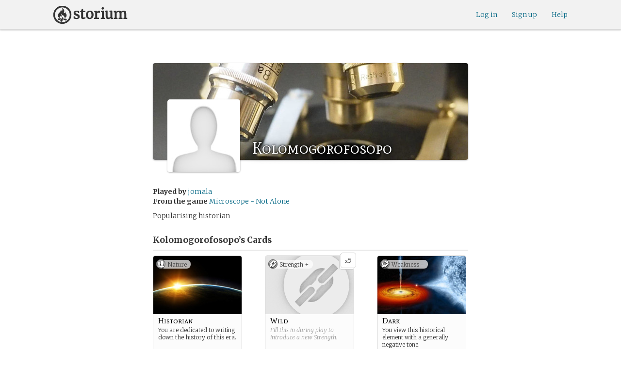

--- FILE ---
content_type: text/html; charset=utf-8
request_url: https://storium.com/character/kolomogorofosopo/in/microscope-not-alone
body_size: 34193
content:
<!DOCTYPE html>
<html lang="en" class="enable-wide-layouts " ng-app="storium" ng-strict-di>
  <head>
    <title>Storium — Kolomogorofosopo</title>
    <link rel="icon" type="image/x-icon" href="/favicon.ico?v=2">
    <link rel="apple-touch-icon" href="/363-apple-touch-icon-180px.png">
    <link rel="apple-touch-icon" sizes="120x120" href="/360-apple-touch-icon-120px.png">
    <link rel="apple-touch-icon" sizes="152x152" href="/361-apple-touch-icon-152px.png">
    <link rel="apple-touch-icon" sizes="167x167" href="/362-apple-touch-icon-167px.png">
    <link rel="apple-touch-icon" sizes="180x180" href="/363-apple-touch-icon-180px.png">
    <meta charset="UTF-8">
    <meta http-equiv="Content-type" content="text/html;charset=UTF-8">
    <meta http-equiv="X-UA-Compatible" content="IE=Edge"/>
    <meta name="csrf-param" content="authenticity_token" />
<meta name="csrf-token" content="4sebdR0r5ZChZI2a6nOYZN25Rw4fkqbjSqvfd3pMjstdncuHgPT+9cZVrXcodE+NqbceuLbIHw43txAEkRXmEQ==" />
    <link rel="stylesheet" media="all" href="https://storium.com/webpack/main.9d3ccd606422964e03f8.css" />


        <link href='https://fonts.googleapis.com/css?family=Merriweather:300,700,300italic,700italic|Mate+SC:400' rel='stylesheet' type='text/css'>

      <link rel="canonical" href="https://storium.com/character/kolomogorofosopo/in/microscope-not-alone" id="html_head_canonical_link"/>

          <script type="text/javascript">
        window.global = window; // fix braintree polyfill
        placeHolderConfig = { hideOnFocus:false } 

var globalAssetPathHack = {};
globalAssetPathHack['TG_Long.png'] = 'https://storium.com/webpack/assets/images/TG_Long.b193aa4725b5c9b7a1ee7b6bf443c01e.png';
globalAssetPathHack['TG_Square.png'] = 'https://storium.com/webpack/assets/images/TG_Square.4695fee31ff7a4b987626bdd3293d3b5.png';
globalAssetPathHack['card-flip-icon.png'] = 'https://storium.com/webpack/assets/images/card-flip-icon.4ed97fc1f6317f0edd78be79a267d65c.png';
globalAssetPathHack['cards-v2/card-type-chartype-default-182x120.png'] = 'https://storium.com/webpack/assets/images/cards-v2/card-type-chartype-default-182x120.260dfd3cf1350b26d077d1975d1c98c3.png';
globalAssetPathHack['cards-v2/card-type-goal-default-182x120.png'] = 'https://storium.com/webpack/assets/images/cards-v2/card-type-goal-default-182x120.b2e66aff5ea71e1dd4c6fc1337aa1a5c.png';
globalAssetPathHack['cards-v2/card-type-icon-chartype-38px-orange.png'] = 'https://storium.com/webpack/assets/images/cards-v2/card-type-icon-chartype-38px-orange.4153f31caddafd08e9029ae27c4ce89f.png';
globalAssetPathHack['cards-v2/card-type-icon-chartype-38px.png'] = 'https://storium.com/webpack/assets/images/cards-v2/card-type-icon-chartype-38px.cbf1182586653af84f6df2ced1b331f8.png';
globalAssetPathHack['cards-v2/card-type-icon-chartype.png'] = 'https://storium.com/webpack/assets/images/cards-v2/card-type-icon-chartype.e1dbf877792ecd681ae9daeecdac07ef.png';
globalAssetPathHack['cards-v2/card-type-icon-goal-38px-orange.png'] = 'https://storium.com/webpack/assets/images/cards-v2/card-type-icon-goal-38px-orange.b14aeb358bacc16b8b59fc4873e4a861.png';
globalAssetPathHack['cards-v2/card-type-icon-goal-38px.png'] = 'https://storium.com/webpack/assets/images/cards-v2/card-type-icon-goal-38px.ee0148ca75a03c2cd1b0a4ec16af41d2.png';
globalAssetPathHack['cards-v2/card-type-icon-goal.png'] = 'https://storium.com/webpack/assets/images/cards-v2/card-type-icon-goal.33d0c67d7043d662ce0adf4c737785da.png';
globalAssetPathHack['cards-v2/card-type-icon-obstacle-38px-orange.png'] = 'https://storium.com/webpack/assets/images/cards-v2/card-type-icon-obstacle-38px-orange.c92b85caa3b57d5b2d6b31333907f1c5.png';
globalAssetPathHack['cards-v2/card-type-icon-obstacle-38px.png'] = 'https://storium.com/webpack/assets/images/cards-v2/card-type-icon-obstacle-38px.4f3302bda6ce2193a8f4795517a7600b.png';
globalAssetPathHack['cards-v2/card-type-icon-obstacle.png'] = 'https://storium.com/webpack/assets/images/cards-v2/card-type-icon-obstacle.ac0bdfd21eeaf910438c3abc69e1e9de.png';
globalAssetPathHack['cards-v2/card-type-icon-person-38px-orange.png'] = 'https://storium.com/webpack/assets/images/cards-v2/card-type-icon-person-38px-orange.70b5f3a79fed0b777d0e94f2d17529e7.png';
globalAssetPathHack['cards-v2/card-type-icon-person-38px.png'] = 'https://storium.com/webpack/assets/images/cards-v2/card-type-icon-person-38px.841a7457e36756bf2e2630576279ebe2.png';
globalAssetPathHack['cards-v2/card-type-icon-person.png'] = 'https://storium.com/webpack/assets/images/cards-v2/card-type-icon-person.fd7eb2e90e60efdbbada58a41c8515ef.png';
globalAssetPathHack['cards-v2/card-type-icon-place-38px-orange.png'] = 'https://storium.com/webpack/assets/images/cards-v2/card-type-icon-place-38px-orange.a0fd679a23e9591fca1f3b9c0a02bb8f.png';
globalAssetPathHack['cards-v2/card-type-icon-place-38px.png'] = 'https://storium.com/webpack/assets/images/cards-v2/card-type-icon-place-38px.e3317fb700365a35b3f890439d9792ef.png';
globalAssetPathHack['cards-v2/card-type-icon-place.png'] = 'https://storium.com/webpack/assets/images/cards-v2/card-type-icon-place.225b4d33cd11d0eb50ce3fbc580db7a9.png';
globalAssetPathHack['cards-v2/card-type-icon-strength-38px-orange.png'] = 'https://storium.com/webpack/assets/images/cards-v2/card-type-icon-strength-38px-orange.e59af1c29547f06606e1ae515aeb01c1.png';
globalAssetPathHack['cards-v2/card-type-icon-strength-38px.png'] = 'https://storium.com/webpack/assets/images/cards-v2/card-type-icon-strength-38px.afb31e3d030920d5798b2712bdb24b7d.png';
globalAssetPathHack['cards-v2/card-type-icon-strength.png'] = 'https://storium.com/webpack/assets/images/cards-v2/card-type-icon-strength.7319abbae84aa20eb411113c3afa41c2.png';
globalAssetPathHack['cards-v2/card-type-icon-subplot-38px-orange.png'] = 'https://storium.com/webpack/assets/images/cards-v2/card-type-icon-subplot-38px-orange.b09adbc0df3b6659f089f9f05f74faea.png';
globalAssetPathHack['cards-v2/card-type-icon-subplot-38px.png'] = 'https://storium.com/webpack/assets/images/cards-v2/card-type-icon-subplot-38px.d57afcff187c70e078ed9cbd302a4a11.png';
globalAssetPathHack['cards-v2/card-type-icon-subplot.png'] = 'https://storium.com/webpack/assets/images/cards-v2/card-type-icon-subplot.d4329182d7f692d9d3706ed5abf98eb4.png';
globalAssetPathHack['cards-v2/card-type-icon-thing-38px-orange.png'] = 'https://storium.com/webpack/assets/images/cards-v2/card-type-icon-thing-38px-orange.5ccb8336de66f8ed24b88319ec71f8e9.png';
globalAssetPathHack['cards-v2/card-type-icon-thing-38px.png'] = 'https://storium.com/webpack/assets/images/cards-v2/card-type-icon-thing-38px.f2ee638fd9a0a34292ce4416073fca0f.png';
globalAssetPathHack['cards-v2/card-type-icon-thing.png'] = 'https://storium.com/webpack/assets/images/cards-v2/card-type-icon-thing.0b8e4d02915f5363e7c7b1b71d28b66e.png';
globalAssetPathHack['cards-v2/card-type-icon-weakness-38px-orange.png'] = 'https://storium.com/webpack/assets/images/cards-v2/card-type-icon-weakness-38px-orange.da2eedb574cdcdd80319bc7bb4c19fda.png';
globalAssetPathHack['cards-v2/card-type-icon-weakness-38px.png'] = 'https://storium.com/webpack/assets/images/cards-v2/card-type-icon-weakness-38px.14c9151585d597f8faabc1b28374a2c5.png';
globalAssetPathHack['cards-v2/card-type-icon-weakness.png'] = 'https://storium.com/webpack/assets/images/cards-v2/card-type-icon-weakness.4a94542ddd510ddd2a941f7cdee21ea2.png';
globalAssetPathHack['cards-v2/card-type-obstacle-default-100x160.png'] = 'https://storium.com/webpack/assets/images/cards-v2/card-type-obstacle-default-100x160.c34ba02cf4d666198114e9e991a7c2b9.png';
globalAssetPathHack['cards-v2/card-type-person-default-100x160.png'] = 'https://storium.com/webpack/assets/images/cards-v2/card-type-person-default-100x160.ae691b975f70a1b039e61aabe7ac049d.png';
globalAssetPathHack['cards-v2/card-type-place-default-100x160.png'] = 'https://storium.com/webpack/assets/images/cards-v2/card-type-place-default-100x160.e22ea5c97b78392958ff1191601369de.png';
globalAssetPathHack['cards-v2/card-type-strength-default-182x120.png'] = 'https://storium.com/webpack/assets/images/cards-v2/card-type-strength-default-182x120.10bffc22478b53ad5a7df13fb9e37186.png';
globalAssetPathHack['cards-v2/card-type-subplot-default-182x120.png'] = 'https://storium.com/webpack/assets/images/cards-v2/card-type-subplot-default-182x120.96ab7f385fea8afdf8e1c2573c6b4a2f.png';
globalAssetPathHack['cards-v2/card-type-thing-default-182x120.png'] = 'https://storium.com/webpack/assets/images/cards-v2/card-type-thing-default-182x120.41be0c9a010f75cb628f2291d0617755.png';
globalAssetPathHack['cards-v2/card-type-weakness-default-182x120.png'] = 'https://storium.com/webpack/assets/images/cards-v2/card-type-weakness-default-182x120.c9a679c725c5e6d4892646429f740df6.png';
globalAssetPathHack['challenge-outcome-icon-strong.png'] = 'https://storium.com/webpack/assets/images/challenge-outcome-icon-strong.a233eab0ac9b5e0373716bb87282be35.png';
globalAssetPathHack['challenge-outcome-icon-uncertain.png'] = 'https://storium.com/webpack/assets/images/challenge-outcome-icon-uncertain.2976eb22c9a9a47feb3e92a9b34b63eb.png';
globalAssetPathHack['challenge-outcome-icon-weak.png'] = 'https://storium.com/webpack/assets/images/challenge-outcome-icon-weak.cfcbca5a62ff0aaed0099e8332d9b030.png';
globalAssetPathHack['nanowrimo-logo.png'] = 'https://storium.com/webpack/assets/images/nanowrimo-logo.a6f21c433446a2f5e269442186272056.png';
globalAssetPathHack['round-kickstarter-logo.png'] = 'https://storium.com/webpack/assets/images/round-kickstarter-logo.e86926887a65f9667cba7a53610a905f.png';
globalAssetPathHack['spiffy_f5f5f5_14x14.gif'] = 'https://storium.com/webpack/assets/images/spiffy_f5f5f5_14x14.c9a0bd2fa63249c764bb2e4808efb13d.gif';
globalAssetPathHack['spiffy_fff_14x14.gif'] = 'https://storium.com/webpack/assets/images/spiffy_fff_14x14.fb1e5086721bac9dc72a3991fe9999a5.gif';
globalAssetPathHack['spiffy_fff_20x20.gif'] = 'https://storium.com/webpack/assets/images/spiffy_fff_20x20.1762214e4aa81f2469ba7df628fa91ce.gif';
globalAssetPathHack['templates/achievementToast.html'] = 'https://storium.com/webpack/assets/templates/achievementToast.63c5e7b6ec7e77f9bbf7aa22e04f7415.html';
globalAssetPathHack['templates/cards/confirmActionModal.html'] = 'https://storium.com/webpack/assets/templates/cards/confirmActionModal.05e799fbb7fb6ca2c2f99a2e4646aedb.html';
globalAssetPathHack['templates/cards/editCardModal.html'] = 'https://storium.com/webpack/assets/templates/cards/editCardModal.7ce2452d4eedd9791cc2d827fa14fa5b.html';
globalAssetPathHack['templates/cards/editor.html'] = 'https://storium.com/webpack/assets/templates/cards/editor.de0bfaef2a616168e978fb93c6559e05.html';
globalAssetPathHack['templates/cards/narratorAddCardModal.html'] = 'https://storium.com/webpack/assets/templates/cards/narratorAddCardModal.8de8c173f11aac5bf78aec237af16998.html';
globalAssetPathHack['templates/cards/stack.html'] = 'https://storium.com/webpack/assets/templates/cards/stack.03e8aeff77b4175eea624f5359c17cbc.html';
globalAssetPathHack['templates/character/bannerlessSheet.html'] = 'https://storium.com/webpack/assets/templates/character/bannerlessSheet.28eaebb0d6e8284a079195dcbc6c053d.html';
globalAssetPathHack['templates/character/cards.html'] = 'https://storium.com/webpack/assets/templates/character/cards.fdc0923a7c5feef124a66a70d0102745.html';
globalAssetPathHack['templates/chargen/card_editor.html'] = 'https://storium.com/webpack/assets/templates/chargen/card_editor.727b9a518ac997c2b4af132a17480bf5.html';
globalAssetPathHack['templates/chargen/choose_modal.html'] = 'https://storium.com/webpack/assets/templates/chargen/choose_modal.6f5bc2b0b44bd44d3cb3b8c0ba370448.html';
globalAssetPathHack['templates/chargen/confirmCancelModal.html'] = 'https://storium.com/webpack/assets/templates/chargen/confirmCancelModal.da418e79e506bad7e598d0dccef56280.html';
globalAssetPathHack['templates/chargen/edit_modal.html'] = 'https://storium.com/webpack/assets/templates/chargen/edit_modal.be66996f025e886c3ef7aeb74a0460df.html';
globalAssetPathHack['templates/debugGsm.html'] = 'https://storium.com/webpack/assets/templates/debugGsm.1ea6d37daad9343e9e8dbd4923e76d63.html';
globalAssetPathHack['templates/entry/characterGiveCardModal.html'] = 'https://storium.com/webpack/assets/templates/entry/characterGiveCardModal.fb8b3c2290bb7aaa94551ecdce28474f.html';
globalAssetPathHack['templates/entry/characterManageCardsModal.html'] = 'https://storium.com/webpack/assets/templates/entry/characterManageCardsModal.d78e2b150db7c2b68c782473b57bdc2f.html';
globalAssetPathHack['templates/entry/choose_action_card_modal.html'] = 'https://storium.com/webpack/assets/templates/entry/choose_action_card_modal.4b1c9b6aa063f9b46b565df0fd703661.html';
globalAssetPathHack['templates/entry/choose_challenge_modal.html'] = 'https://storium.com/webpack/assets/templates/entry/choose_challenge_modal.95ae8588d91c7a0603889823039b1f90.html';
globalAssetPathHack['templates/entry/choose_pickup_card_modal.html'] = 'https://storium.com/webpack/assets/templates/entry/choose_pickup_card_modal.381f7e00127c0549c1d3d7082e93bda5.html';
globalAssetPathHack['templates/entry/confirmCancelRevisionRequestModal.html'] = 'https://storium.com/webpack/assets/templates/entry/confirmCancelRevisionRequestModal.73ade6396b8427abbc443fa66ab3a3c9.html';
globalAssetPathHack['templates/entry/confirmDeleteEntryModal.html'] = 'https://storium.com/webpack/assets/templates/entry/confirmDeleteEntryModal.e9f79bddc7d41ca9a6bad6e135a1efc6.html';
globalAssetPathHack['templates/entry/confirmDiscardModal.html'] = 'https://storium.com/webpack/assets/templates/entry/confirmDiscardModal.9e6c785eda4ef77aec30d334413d174e.html';
globalAssetPathHack['templates/entry/confirmRotationOnPublish.html'] = 'https://storium.com/webpack/assets/templates/entry/confirmRotationOnPublish.e76720771f92449508b46839b093a1f9.html';
globalAssetPathHack['templates/entry/defineSubplotCardModal.html'] = 'https://storium.com/webpack/assets/templates/entry/defineSubplotCardModal.2b4d8362c985e4ee90627b631d3d1882.html';
globalAssetPathHack['templates/entry/narratorChallengeModal.html'] = 'https://storium.com/webpack/assets/templates/entry/narratorChallengeModal.64a01a39745560ed445e66cab9dfde8f.html';
globalAssetPathHack['templates/entry/narratorGiveCardModal.html'] = 'https://storium.com/webpack/assets/templates/entry/narratorGiveCardModal.ab255bfc8b101da5f3fc751d8a7e2b75.html';
globalAssetPathHack['templates/entry/narrator_cards_browser.html'] = 'https://storium.com/webpack/assets/templates/entry/narrator_cards_browser.6b7d398dd0be89b274ea2dbc247e8dcd.html';
globalAssetPathHack['templates/entry/narrator_character_cards_browser.html'] = 'https://storium.com/webpack/assets/templates/entry/narrator_character_cards_browser.1a49ccec9702887f25aadf1a71bf80fd.html';
globalAssetPathHack['templates/entry/narrator_editor_tabs.html'] = 'https://storium.com/webpack/assets/templates/entry/narrator_editor_tabs.1c1348e0e99ad54e157f94a91770494b.html';
globalAssetPathHack['templates/entry/playChallengeCardModal.html'] = 'https://storium.com/webpack/assets/templates/entry/playChallengeCardModal.db3c3cbc140e22d0a0acc0959f7231b5.html';
globalAssetPathHack['templates/entry/playPickupCardModal.html'] = 'https://storium.com/webpack/assets/templates/entry/playPickupCardModal.b31f1017700892b56081a5c2f8cbb71b.html';
globalAssetPathHack['templates/entry/playPlaceCardModal.html'] = 'https://storium.com/webpack/assets/templates/entry/playPlaceCardModal.592fe5a7e4f8297b22d192d7081e7d7d.html';
globalAssetPathHack['templates/forum/editPostModal.html'] = 'https://storium.com/webpack/assets/templates/forum/editPostModal.012fd8d046140c38bb7f473bcd4ef2d4.html';
globalAssetPathHack['templates/forum/editReplyModal.html'] = 'https://storium.com/webpack/assets/templates/forum/editReplyModal.b4d67d686195d40318fb44ea04c0ae46.html';
globalAssetPathHack['templates/forum/newThreadModal.html'] = 'https://storium.com/webpack/assets/templates/forum/newThreadModal.e20a7c0d4e0c0da5d9dddcaa2232df05.html';
globalAssetPathHack['templates/game/activitySummary.html'] = 'https://storium.com/webpack/assets/templates/game/activitySummary.aa5bfabe33cdd8a4ccf5346166954726.html';
globalAssetPathHack['templates/game/cantEditMultipleEntriesModal.html'] = 'https://storium.com/webpack/assets/templates/game/cantEditMultipleEntriesModal.249027b16d6324a3003cf5d5a54d5a26.html';
globalAssetPathHack['templates/game/cast.html'] = 'https://storium.com/webpack/assets/templates/game/cast.ba7b83c7e915b414ff483909fa506d5a.html';
globalAssetPathHack['templates/game/characterCommentsBox.html'] = 'https://storium.com/webpack/assets/templates/game/characterCommentsBox.b0881cc383c15b82b2e391a05a8982e6.html';
globalAssetPathHack['templates/game/commentSidebar.html'] = 'https://storium.com/webpack/assets/templates/game/commentSidebar.4591ad68d2b9308d340ee12d2262a64a.html';
globalAssetPathHack['templates/game/confirmTurnOffRN.html'] = 'https://storium.com/webpack/assets/templates/game/confirmTurnOffRN.e11bfd0b5c18eec48dcaf8ab00f3f768.html';
globalAssetPathHack['templates/game/editableGreenRoomBanner.html'] = 'https://storium.com/webpack/assets/templates/game/editableGreenRoomBanner.586b9c3a812daca793da691c62a6bc65.html';
globalAssetPathHack['templates/game/entry.html'] = 'https://storium.com/webpack/assets/templates/game/entry.b1fd55485c0aadf05c4cfc5dae4788d4.html';
globalAssetPathHack['templates/game/entryAutoText.html'] = 'https://storium.com/webpack/assets/templates/game/entryAutoText.b15de1df0173cf6a7d030f8ac63df293.html';
globalAssetPathHack['templates/game/entryEditor.html'] = 'https://storium.com/webpack/assets/templates/game/entryEditor.7fe222e768df72aceeed0d5db36904a3.html';
globalAssetPathHack['templates/game/entryEditorImage.html'] = 'https://storium.com/webpack/assets/templates/game/entryEditorImage.6bba09a907dab3290949aa5d86b177e0.html';
globalAssetPathHack['templates/game/entryPlayedCards.html'] = 'https://storium.com/webpack/assets/templates/game/entryPlayedCards.edb42434c51afd95207d8e528e7a8022.html';
globalAssetPathHack['templates/game/gameMgmtTools.html'] = 'https://storium.com/webpack/assets/templates/game/gameMgmtTools.2624cbee806ddecf82cfe34bb32e8e61.html';
globalAssetPathHack['templates/game/gameSetupProgress.html'] = 'https://storium.com/webpack/assets/templates/game/gameSetupProgress.e544338ff1429f103a46e693545f6055.html';
globalAssetPathHack['templates/game/gameplayAlerts.html'] = 'https://storium.com/webpack/assets/templates/game/gameplayAlerts.127c54a161a7b6bf0302a7dc5b673d98.html';
globalAssetPathHack['templates/game/greenRoom.html'] = 'https://storium.com/webpack/assets/templates/game/greenRoom.104f86f8a9eba1557bf2d762126f3a9b.html';
globalAssetPathHack['templates/game/greenRoomCharacterTab.html'] = 'https://storium.com/webpack/assets/templates/game/greenRoomCharacterTab.db10a616d5a280892f0a54e9baf352fa.html';
globalAssetPathHack['templates/game/greenRoomDiscussion.html'] = 'https://storium.com/webpack/assets/templates/game/greenRoomDiscussion.60b2f44595da20a8e3a7634045c136da.html';
globalAssetPathHack['templates/game/greenRoomPlayers.html'] = 'https://storium.com/webpack/assets/templates/game/greenRoomPlayers.a27c816855459596aa9ffcfd18fb8345.html';
globalAssetPathHack['templates/game/inviteAdditionalModal.html'] = 'https://storium.com/webpack/assets/templates/game/inviteAdditionalModal.77cce418d7252f0493bfd5105d014056.html';
globalAssetPathHack['templates/game/invitePlayerModal.html'] = 'https://storium.com/webpack/assets/templates/game/invitePlayerModal.78ee3ef2db44510fe85cc4f4d7b25584.html';
globalAssetPathHack['templates/game/manageGameSettings.html'] = 'https://storium.com/webpack/assets/templates/game/manageGameSettings.9f1ee105cd04b9d9f89e6d387b0dfbb6.html';
globalAssetPathHack['templates/game/manageInvites.html'] = 'https://storium.com/webpack/assets/templates/game/manageInvites.54c12b5d235e84ce9ca0e9e1d4cdb81c.html';
globalAssetPathHack['templates/game/managePlayers.html'] = 'https://storium.com/webpack/assets/templates/game/managePlayers.854bf1514cca09e26731ab863bcce897.html';
globalAssetPathHack['templates/game/managePregens.html'] = 'https://storium.com/webpack/assets/templates/game/managePregens.6ef0b5cb5406d1118f69ca25de3d8fc3.html';
globalAssetPathHack['templates/game/managePremise.html'] = 'https://storium.com/webpack/assets/templates/game/managePremise.810009b8f7bf89e7e689fddeecf0b89d.html';
globalAssetPathHack['templates/game/manageRotationOrder.html'] = 'https://storium.com/webpack/assets/templates/game/manageRotationOrder.6bc2b2ddb2870aca7bfed5860beecb9a.html';
globalAssetPathHack['templates/game/moveEditForm.html'] = 'https://storium.com/webpack/assets/templates/game/moveEditForm.bf624e758b2e3681b7f6d5ad9f0d6499.html';
globalAssetPathHack['templates/game/narrationStyleChoice.html'] = 'https://storium.com/webpack/assets/templates/game/narrationStyleChoice.eaf72e66ac5b06ac7d6cca0148ab3c18.html';
globalAssetPathHack['templates/game/pacingProgressBar.html'] = 'https://storium.com/webpack/assets/templates/game/pacingProgressBar.38b2e3e38a6d8d6afc23ca3a0051dd27.html';
globalAssetPathHack['templates/game/pacingTip.html'] = 'https://storium.com/webpack/assets/templates/game/pacingTip.c33bc864fda4b7ef735e3d93e02012bb.html';
globalAssetPathHack['templates/game/page.html'] = 'https://storium.com/webpack/assets/templates/game/page.9caaa5e2aa1d1b0f8fc29a8f20a6e5e0.html';
globalAssetPathHack['templates/game/premiseDraftBulldozed.html'] = 'https://storium.com/webpack/assets/templates/game/premiseDraftBulldozed.af9019c041bb8a93760d830f19888629.html';
globalAssetPathHack['templates/game/refreshCardsModal.html'] = 'https://storium.com/webpack/assets/templates/game/refreshCardsModal.0f219c4f520057eda1cd63efe201e8ce.html';
globalAssetPathHack['templates/game/sceneEditForm.html'] = 'https://storium.com/webpack/assets/templates/game/sceneEditForm.81768e0871e4ef7dfcde1a03d91740c4.html';
globalAssetPathHack['templates/game/sheet.html'] = 'https://storium.com/webpack/assets/templates/game/sheet.790c20914e861fa69888aa535d7874d3.html';
globalAssetPathHack['templates/game/switchRoleConfirmationModal.html'] = 'https://storium.com/webpack/assets/templates/game/switchRoleConfirmationModal.159b56df10d116882cbbdfc1018ef672.html';
globalAssetPathHack['templates/game/unmergedEventsModal.html'] = 'https://storium.com/webpack/assets/templates/game/unmergedEventsModal.44a954c6fb5fed33b4e32d43700dd5ec.html';
globalAssetPathHack['templates/game/worldCards.html'] = 'https://storium.com/webpack/assets/templates/game/worldCards.89d7f87fdb5a13abffee3caffceb304d.html';
globalAssetPathHack['templates/narratorTutorial.html'] = 'https://storium.com/webpack/assets/templates/narratorTutorial.6b41d29cd4a680c6fa699e5d9e6efa4c.html';
globalAssetPathHack['templates/shared/alert.html'] = 'https://storium.com/webpack/assets/templates/shared/alert.523f08fdc2c01723ffa5d25c156cf6af.html';
globalAssetPathHack['templates/shared/attributionModal.html'] = 'https://storium.com/webpack/assets/templates/shared/attributionModal.3d698c6bfe3c8ec0b0d2380fc0e74847.html';
globalAssetPathHack['templates/shared/chooseImageModal.html'] = 'https://storium.com/webpack/assets/templates/shared/chooseImageModal.1cbefecbc37097a0dcef156718154e52.html';
globalAssetPathHack['templates/shared/crop_modal.html'] = 'https://storium.com/webpack/assets/templates/shared/crop_modal.c9e400350f71b7d1c57b3ec02dbdc3c3.html';
globalAssetPathHack['templates/shared/error_modal.html'] = 'https://storium.com/webpack/assets/templates/shared/error_modal.addbfa342bae1b2b28a1d71f66071dc7.html';
globalAssetPathHack['templates/shared/explainNSFW.html'] = 'https://storium.com/webpack/assets/templates/shared/explainNSFW.f04334683553135c8cd55e341e9aae31.html';
globalAssetPathHack['templates/shared/flagConfirmation.html'] = 'https://storium.com/webpack/assets/templates/shared/flagConfirmation.490b42e197d2979e78960e807d019a86.html';
globalAssetPathHack['templates/shared/flagUndoConfirmation.html'] = 'https://storium.com/webpack/assets/templates/shared/flagUndoConfirmation.40c78bda714adeade4dc2f12de9f7506.html';
globalAssetPathHack['templates/shared/maintenance_modal.html'] = 'https://storium.com/webpack/assets/templates/shared/maintenance_modal.2e00a7f3b67e493a7b3fdaa1ddc9b16f.html';
globalAssetPathHack['templates/shared/notice_modal.html'] = 'https://storium.com/webpack/assets/templates/shared/notice_modal.eb24fae8cb5ee14756ff98eb8ada9a62.html';
globalAssetPathHack['three-storycards.png'] = 'https://storium.com/webpack/assets/images/three-storycards.9899d7ce661d567032f9c474982be949.png';
var globalRouteHelperHack = {};
globalRouteHelperHack['sign_in_with_twitter_path'] = '/sign_in_with_twitter';
globalRouteHelperHack['freemium_overrun_path'] = '/review_limits';

        var globalLogTagUUID = '3fdeeda';
        var globalAuthUserIsModerator = false;
        var globalFormAuthenticityToken = 'wRu5T/S5fn3XQnzBdty7y4QAwf1rBfcrhvchRGaZrsR+Qem9aWZlGLBzXCy022wi8A6YS8JfTsb76+43jcDGHg==';
        var globalCiCookie = document.cookie.replace(/(?:(?:^|.*;\s*)ci\s*\=\s*([^;]*).*$)|^.*$/, "$1");
        var globalPageNonce = '9ff4afcabead6dc6c642deaa49a26bf2';
          var globalFbAppId = '1484104311804017';
          var globalGoogleOauthClientId = '705665870666-1harkh9m4ods5fu99alp4rdt20ssbk8j.apps.googleusercontent.com';
          var globalGrecaptchaSiteKey = '6LfSnqQUAAAAAHZZzfPFqRrIIreNGoai1-ObTBHQ';
        var globalAzkabanTimeout = 60;
          var globalAzkabanDisabled = true;
        var globalAppConst = {"BETA_DISCOUNT_ANNUAL":1000,"DEFAULT_ANNUAL_PRICE":4000,"DEFAULT_MONTHLY_PRICE":500,"FREEMIUM_SLOTS_PER_GAME":8,"FREEMIUM_MAX_GAMES_PER_USER":3,"MIN_ANNUAL_PRICE":2500,"MIN_MONTHLY_PRICE":300,"PAY_WELL_UI_CONTEXT_MEMBERSHIP_PERK":"membership_perk","PAY_WELL_UI_CONTEXT_MEMBERSHIP_UPD_BILLING":"membership_upd_billing","PRODUCT_KEY_GA_MEMBER_1MO":"sp1_ga_member_1mo","PRODUCT_KEY_GA_MEMBER_1YR":"sp1_ga_member_1yr","PRODUCT_KEY_GA_THE_DEAL":"sp1_ga_the_deal","PRODUCT_KEY_GIFT_MEMBER_NEW":"sp1_gift_member_new","PRODUCT_KEY_GIFT_PIONEER_NEW":"sp1_gift_pioneer_new","SLIDER_MAX_ANNUAL_PRICE":10000,"SLIDER_MAX_MONTHLY_PRICE":1000,"THE_DEAL_GA_PRICE":2000,"THE_DEAL_GA_PRICE_DOLLARS":20,"visibilities_for_play_prefs":["gv_public","gv_mixed","gv_private","gv_authed","gv_host_friends"],"visibilities_map_for_play_prefs":{"gv_public":"Public","gv_mixed":"Public with private commentary","gv_private":"Private","gv_authed":"Storium users only","gv_host_friends":"Host’s friends"},"social_share_vis":["gv_public","gv_mixed"],"vis_req_pop":["gv_mixed","gv_authed","gv_private","gv_host_friends"],"FORUM_CATEGORY_SLUGS":{"fcat_lfg":"lfg","fcat_advice":"advice","fcat_showcase":"showcase","fcat_newcomers":"newcomers","fcat_general":"general","fcat_announcements":"announcements","fcat_members":"members","fcat_mentors":"mentors","fcat_edu_announcements":"edu_announcements","fcat_edu_general":"edu_general","fcat_edu_newcomers":"edu_newcomers","fcat_edu_advice":"edu_advice","fcat_edu_feedback":"edu_feedback"},"SFC1":"sfc1","SFC2":"sfc2","SFC3":"sfc3","deletions_path":"/deletions","suspended_games_path":"/your-games?mode=suspended","oi_beginner_path":"/games/for_beginners","CLOUDFRONT_HOST":"storium.com","grecaptcha_v3_site_key":"6LcdjbIiAAAAAN-wU_YnIFGl_TkZzo4gxFazXrcw"}
      </script>

      <script src="https://storium.com/webpack/client-bundle.2b55b7e83a6f3c8879e9.js"></script>

      <script type="text/javascript">
        angular.module('storium.services').service('authUser',function() {
          var obj = jQuery.parseJSON('{}');
          obj.cantJoinGamePidDueToMaxGames = function(gamePid){
            return (obj.at_max_games_pids && obj.at_max_games_pids.indexOf(gamePid) === -1);
          }
          obj.new_achievements = jQuery.parseJSON('[]');
          window.getStore('authUser').importVob(obj);
          return obj;
        });

        // this is a shortcut used frequenty for debugging the application, it
        // gets the angular scope at whatever element was last inspected in the
        // chrome dev tools:
        // eval(ss) in the console and then
        // s.gameplay.gsm.whateverINeed (assigning to a local var allows for
        // property autocompletion)
        var ss = "s=angular.element($0).scope()"
       
      </script>
      <script>
  (function(i,s,o,g,r,a,m){i['GoogleAnalyticsObject']=r;i[r]=i[r]||function(){
  (i[r].q=i[r].q||[]).push(arguments)},i[r].l=1*new Date();a=s.createElement(o),
  m=s.getElementsByTagName(o)[0];a.async=1;a.src=g;m.parentNode.insertBefore(a,m)
  })(window,document,'script','//www.google-analytics.com/analytics.js','ga');
  ga('create', 'UA-74522308-1', 'storium.com');
  ga('set', 'page', 'pv_character_show')
  ga('send', 'pageview');
</script>

      <script src="https://www.google.com/recaptcha/api.js?render=6LcdjbIiAAAAAN-wU_YnIFGl_TkZzo4gxFazXrcw"></script>

    

      <script>
    window.getStore('gameplayInit').bulkSet({
        newEvents: angular.fromJson('[{\"seqId\":\"9190\",\"refSeqId\":\"\",\"role\":\"narrator\",\"userPid\":\"80rrs4\",\"createdAt\":\"2020-04-10 21:15:23.109996 UTC\",\"type\":\"startEntry\",\"params\":{\"format\":\"establishment\",\"playGuid\":\"dec43250a8162467ba39753339419cae\"},\"gev\":17},\n{\"seqId\":\"9200\",\"refSeqId\":\"9190\",\"role\":\"narrator\",\"userPid\":\"80rrs4\",\"createdAt\":\"2020-04-10 21:15:23.119462 UTC\",\"type\":\"playChallengeCard\",\"params\":{\"cardId\":\"o__52ad2bb64901a8128b78b95a8b6b5cb5\",\"playGuid\":\"77ca642d32ebe1a0f78aded3f3e10dd8\",\"points\":1,\"successStakes\":\"Light\",\"failureStakes\":\"Dark\"},\"gev\":17},\n{\"seqId\":\"9210\",\"refSeqId\":\"9190\",\"role\":\"narrator\",\"userPid\":\"80rrs4\",\"createdAt\":\"2020-04-10 21:15:23.126625 UTC\",\"type\":\"playChallengeCard\",\"params\":{\"cardId\":\"o__bd5acd80ac649b810c133fb60ebaab7c\",\"playGuid\":\"47631fd84a9606e6574a8d20c3748f20\",\"points\":1,\"successStakes\":\"Light\",\"failureStakes\":\"Dark\"},\"gev\":17},\n{\"seqId\":\"9220\",\"refSeqId\":\"9190\",\"role\":\"narrator\",\"userPid\":\"80rrs4\",\"createdAt\":\"2020-04-10 21:15:23.133574 UTC\",\"type\":\"giveCard\",\"params\":{\"cardId\":\"o__0c15edac9508fa1b336d8aff0ef6eb2f\",\"toCharacterSeqId\":\"670\",\"stackSize\":2,\"playGuid\":\"17eff35c747a40486a53d38a9708cb98\"},\"gev\":17},\n{\"seqId\":\"9230\",\"refSeqId\":\"9190\",\"role\":\"narrator\",\"userPid\":\"80rrs4\",\"createdAt\":\"2020-04-10 21:15:23.140783 UTC\",\"type\":\"playChallengeCard\",\"params\":{\"cardId\":\"o__bb86b8f000643815f601bdc26dd92c8f\",\"playGuid\":\"7cb862970eb8ec776fcb617fc3c0db70\",\"points\":1,\"successStakes\":\"Light\",\"failureStakes\":\"Dark\"},\"gev\":17},\n{\"seqId\":\"9240\",\"refSeqId\":\"9190\",\"role\":\"narrator\",\"userPid\":\"80rrs4\",\"createdAt\":\"2020-04-10 21:15:23.147887 UTC\",\"type\":\"playChallengeCard\",\"params\":{\"cardId\":\"o__4a5fda340105d13988b6a34b4d5e7247\",\"playGuid\":\"7f451783bbf9c9d11d3fea2f303a8834\",\"points\":1,\"successStakes\":\"Light\",\"failureStakes\":\"Dark\"},\"gev\":17},\n{\"seqId\":\"9250\",\"refSeqId\":\"9190\",\"role\":\"narrator\",\"userPid\":\"80rrs4\",\"createdAt\":\"2020-04-10 21:15:23.154969 UTC\",\"type\":\"playChallengeCard\",\"params\":{\"cardId\":\"o__58594e1670e91fa7e3e76cb9e1435e80\",\"playGuid\":\"2e5806bd935e49b45b267da937295847\",\"points\":1,\"successStakes\":\"Light\",\"failureStakes\":\"Dark\"},\"gev\":17},\n{\"seqId\":\"9260\",\"refSeqId\":\"9190\",\"role\":\"narrator\",\"userPid\":\"80rrs4\",\"createdAt\":\"2020-04-10 21:15:23.162207 UTC\",\"type\":\"playChallengeCard\",\"params\":{\"cardId\":\"o__43a85d3851353c3ef366050c057e0df4\",\"playGuid\":\"4ba980113b923cc1fbe638db0f678dc4\",\"points\":1,\"successStakes\":\"Light\",\"failureStakes\":\"Dark\"},\"gev\":17},\n{\"seqId\":\"9270\",\"refSeqId\":\"9190\",\"role\":\"narrator\",\"userPid\":\"80rrs4\",\"createdAt\":\"2020-04-10 21:15:23.171522 UTC\",\"type\":\"playChallengeCard\",\"params\":{\"cardId\":\"o__9ee13e327b859e7b8f5fc7faa8cdf2ee\",\"playGuid\":\"54c3017d6c37782cbb12a9ac79c0b6e6\",\"points\":1,\"successStakes\":\"Light\",\"failureStakes\":\"Dark\"},\"gev\":17},\n{\"seqId\":\"9280\",\"refSeqId\":\"9190\",\"role\":\"narrator\",\"userPid\":\"80rrs4\",\"createdAt\":\"2020-04-10 21:15:23.178217 UTC\",\"type\":\"setEntryAttrs\",\"params\":{\"description\":\"**Focus: Humanity\'s Advancement of Technology**\\n\\n* How did Humanity\'s own technology uplift other races in the Community? Was this a cause for concern or a means of strengthening alliances?\\n\\n* Other than what was gained from the Teemim Database what technologies did humanity learn from members of the Community?\\n\\n* What technologies were developed that caused divides in Humanity?\",\"imageAssetId\":\"yq6d8liok6iqur4xvwyp\",\"imageAssetCrop\":\"0,0,800,419\",\"imageAssetSize\":\"800,480\",\"attributionUrl\":\"\",\"attributionText\":\"\",\"altText\":\"\",\"advancement\":\"chapter\"},\"gev\":17},\n{\"seqId\":\"9290\",\"refSeqId\":\"9190\",\"role\":\"narrator\",\"userPid\":\"80rrs4\",\"createdAt\":\"2020-04-10 21:15:23.18515 UTC\",\"type\":\"publishEntry\",\"params\":{\"draftGuid\":\"7baedc4be7dcceec48b649716f56ec39\"},\"gev\":17},\n{\"seqId\":\"9300\",\"refSeqId\":\"\",\"role\":\"host\",\"userPid\":\"80rrs4\",\"createdAt\":\"2020-04-12 02:53:27.954079 UTC\",\"type\":\"setCardAttrs\",\"params\":{\"cardId\":\"o__52ad2bb64901a8128b78b95a8b6b5cb5\",\"name\":\"Event: Augmented Humans\",\"description\":\"_In the middle of the Xanox War, scientists develop technological augments for soldiers. These genetic augments do not physically alter the soldiers\' appearances, but give them the upper hand in combat situations beyond the best of what a \'naturally born\' human is capable of. These forces were pivotal in key battles during the Xanox War._\",\"imageAssetId\":\"\",\"imageAssetCrop\":\"\",\"imageAssetSize\":\"\",\"attributionUrl\":\"\",\"attributionText\":\"\",\"altText\":\"\",\"playGuid\":\"8938c00c7a6238b5c6c9f5bf3cc78838\"},\"gev\":17},\n{\"seqId\":\"9310\",\"refSeqId\":\"\",\"role\":\"host\",\"userPid\":\"80rrs4\",\"createdAt\":\"2020-04-12 02:58:17.812999 UTC\",\"type\":\"setCardAttrs\",\"params\":{\"cardId\":\"o__52ad2bb64901a8128b78b95a8b6b5cb5\",\"name\":\"Event: Augmented Humans\",\"description\":\"In the middle of the Xanox War, scientists develop genetic augments for soldiers that give them the upper hand.\",\"imageAssetId\":\"\",\"imageAssetCrop\":\"\",\"imageAssetSize\":\"\",\"attributionUrl\":\"\",\"attributionText\":\"\",\"altText\":\"\",\"playGuid\":\"6131e004763442df144db45fb3f42304\"},\"gev\":17},\n{\"seqId\":\"9320\",\"refSeqId\":\"\",\"role\":\"host\",\"userPid\":\"80rrs4\",\"createdAt\":\"2020-04-12 03:30:27.348226 UTC\",\"type\":\"setCardAttrs\",\"params\":{\"cardId\":\"o__bd5acd80ac649b810c133fb60ebaab7c\",\"name\":\"Scene: Human Purists Protest Augmented Soldiers\",\"description\":\"***Question:*** _Why didn\'t Humanity find out about the Augmentation Program as Soldiers were being Enhanced?_\\n\\n***Answer:*** _Given the secretive nature of the program and the fact that Humanity is at war, this was deliberately kept classified to keep it from enemy knowledge._\",\"imageAssetId\":\"\",\"imageAssetCrop\":\"\",\"imageAssetSize\":\"\",\"attributionUrl\":\"\",\"attributionText\":\"\",\"altText\":\"\",\"playGuid\":\"0266188ae888ce4ec43884fb7bd2b9d7\"},\"gev\":17},\n{\"seqId\":\"9330\",\"refSeqId\":\"\",\"role\":\"host\",\"userPid\":\"80rrs4\",\"createdAt\":\"2020-04-12 03:51:02.949796 UTC\",\"type\":\"setCardAttrs\",\"params\":{\"cardId\":\"o__3993401bdfec489627e6cfdc0ac4e1c2\",\"name\":\"Scene: The President\'s Discussion\",\"description\":\"***Question:*** _How does humanity react to this new information in the moment it happens?_\\n\\n***Answer:*** _America sends Vice President Elisabeth Adams in an unarmed vessel to make first contact with the unknown entity._\",\"imageAssetId\":\"\",\"imageAssetCrop\":\"\",\"imageAssetSize\":\"\",\"attributionUrl\":\"\",\"attributionText\":\"\",\"altText\":\"\",\"playGuid\":\"e53b46c05e946491e89ec9e8287a017c\"},\"gev\":17},\n{\"seqId\":\"9340\",\"refSeqId\":\"\",\"role\":\"character:700\",\"userPid\":\"80rrs4\",\"createdAt\":\"2020-04-14 01:34:28.255963 UTC\",\"type\":\"startEntry\",\"params\":{\"format\":\"move\",\"playGuid\":\"2bef431621d82a83045c569150122b49\"},\"gev\":17},\n{\"seqId\":\"9350\",\"refSeqId\":\"9340\",\"role\":\"character:700\",\"userPid\":\"80rrs4\",\"createdAt\":\"2020-04-14 01:34:28.265719 UTC\",\"type\":\"chooseChallengeCard\",\"params\":{\"cardId\":\"o__52ad2bb64901a8128b78b95a8b6b5cb5\",\"refPlayGuid\":\"77ca642d32ebe1a0f78aded3f3e10dd8\",\"playGuid\":\"a250fd75f7add021df45598e822e6d58\"},\"gev\":17},\n{\"seqId\":\"9360\",\"refSeqId\":\"9340\",\"role\":\"character:700\",\"userPid\":\"80rrs4\",\"createdAt\":\"2020-04-14 01:34:28.275452 UTC\",\"type\":\"playCardOnChallenge\",\"params\":{\"playGuid\":\"09778347aed607ba4779a3fd1e9e2d0a\",\"expectCompletionPolarity\":1,\"useExistingForWild\":true,\"cardId\":\"o__03c66dff6e0adcdab10828f02104411e\"},\"gev\":17},\n{\"seqId\":\"9370\",\"refSeqId\":\"9340\",\"role\":\"character:700\",\"userPid\":\"80rrs4\",\"createdAt\":\"2020-04-14 01:34:28.285313 UTC\",\"type\":\"setEntryAttrs\",\"params\":{\"description\":\"Humanity\'s ability to adapt and advance themselves --regardless of the circumstances-- has always been the species self-proclaimed strength. While there are countless examples of human tenacity overcoming the odds, so too are there examples of barriers surpassed where a more cautious approach may have been necessary. Dealing with the stresses of a war effort under the scrutiny of those in the Community was no exception to this rule.\\n\\nMeridian Extraterran Development and Intelligence Corporation (more colloquially known as M.E.D.I.C.) was one such company at the forefront of Humanity\'s technological advancement during the Xanox war. Using the Archival Database gathered from Humanity\'s first meeting with the Teemim Avatar, M.E.D.I.C. had been able to gain more advancements in their genetic science branches, leading to a breakthrough treatment.\\n\\nThis breakthrough, though simple, had implications that garnered the notice of many military investors. It took genetic data from soldiers in the Terran Galactic Marines -specimens regarded as being the peak of human physical fitness and tactical discipline- and spliced it other genetic samples before applying the treatment back into the Marines.\\n\\nThe nature of these samples were a carefully guarded M.E.D.I.C. secret. These samples were not only a mixture of synthetic creations, but also contained genetic non-human samples.\\n\\n- - -\\n\\n\\u003e _Event: In the middle of the Xanox War, scientists develop technological augments for soldiers. These genetic augments do not physically alter the soldiers\' appearances, but give them the upper hand in combat situations beyond the best of what a \'naturally born\' human is capable of. These forces were pivotal in key battles during the Xanox War._\\n\\u003e\\u0026nbsp;\\n\\u003e_(Takes place during The Xanox War period after \\\"Unlikely Allies\\\" event)_\"},\"gev\":17},\n{\"seqId\":\"9380\",\"refSeqId\":\"9340\",\"role\":\"character:700\",\"userPid\":\"80rrs4\",\"createdAt\":\"2020-04-14 01:34:28.295203 UTC\",\"type\":\"publishEntry\",\"params\":{\"draftGuid\":\"f295085520427848c7d4d6a2a04a43ff\"},\"gev\":17},\n{\"seqId\":\"9390\",\"refSeqId\":\"\",\"role\":\"character:700\",\"userPid\":\"80rrs4\",\"createdAt\":\"2020-04-25 01:16:28.029418 UTC\",\"type\":\"startEntry\",\"params\":{\"format\":\"move\",\"playGuid\":\"3d1652e144bcc800d9c743a48a1317af\"},\"gev\":17},\n{\"seqId\":\"9400\",\"refSeqId\":\"9390\",\"role\":\"character:700\",\"userPid\":\"80rrs4\",\"createdAt\":\"2020-04-25 01:16:28.046044 UTC\",\"type\":\"chooseChallengeCard\",\"params\":{\"cardId\":\"o__bd5acd80ac649b810c133fb60ebaab7c\",\"refPlayGuid\":\"47631fd84a9606e6574a8d20c3748f20\",\"playGuid\":\"44668a3379ae6d288279969f9ea245a3\"},\"gev\":17},\n{\"seqId\":\"9410\",\"refSeqId\":\"9390\",\"role\":\"character:700\",\"userPid\":\"80rrs4\",\"createdAt\":\"2020-04-25 01:16:28.059788 UTC\",\"type\":\"playCardOnChallenge\",\"params\":{\"playGuid\":\"5ab82c6c3770a74a001f09081e37b1cb\",\"expectCompletionPolarity\":-1,\"useExistingForWild\":true,\"cardId\":\"o__70137b2c37a0da30bf7180ba2c2a62f6\"},\"gev\":17},\n{\"seqId\":\"9420\",\"refSeqId\":\"9390\",\"role\":\"character:700\",\"userPid\":\"80rrs4\",\"createdAt\":\"2020-04-25 01:16:28.074217 UTC\",\"type\":\"setEntryAttrs\",\"params\":{\"description\":\"\\u003e**Interview segments pulled from sensationalist Terran newscast (Eye Opener) titled: \'Nit-Dewitt\'**\\n\\nPress conference in the Terran Parliament Public Address Media Casting room. Present are; General Samuil Dewitt, charged as a Public Relations liaison for the Terran Military Forces; and the head of M.E.D.I.C.\'s experimental sciences division and \'father\' of the Augmentation Program: Doctor Cygnus Leonardi.\\n\\n**Reporter (Cosmic Spark):** What was... is the intention of M.E.D.I.C.\'s Augmentation Program?\\n\\n**Dr. C. Leonardi:** Our intentions at M.E.D.I.C. have always been to benefit humanity as a whole. Longevity. Vaccination and Resistance against Extraterran Disease. You may best know M.E.D.I.C.\'s most renowned breakthrough in its infancy was our patented MEDIC-gel for use with trauma patients, both in civilian and military hospitals. The Augmentation Program was no different.\\n\\n**Gen. S. Dewitt:** We are at war. Having an edge over the enemy is what has given us advantage in key battles. We still have Legrapus 5 because of the Augmentation Program.\\n\\n**Reporter (Ark Media):** What exactly *is* the nature of this Program?\\n\\n**Dr. C. Leonardi:** It is a genetic treatment. A selection of candidates from the Terran Galactic Marines are brought to our facilities. Much like many other medical treatments they undergo, there is a time in which they are out of duty and require physical therapy until they are fit once again for duty.\\n\\n**Reporter (Eye Opener):** Is it such a traumatic treatment that our troops require to be under medical observation?\\n\\n**Dr. C. Leonardi:** The medical observation is merely a precaution to ensure that the Marine has acclimated to the changes that this treatment gives them.\\n\\n**Ark Media:** How are these candidates selected?\\n\\n**Gen. S. Dewitt:** It is a volunteer system. \\n\\n**Eye Opener:** Well, who *would* turn down the chance at this augmentations? Unless there were *adverse* side effects.\\n\\n**Gen. S. Dewitt:** We have auxiliary systems in place. All volunteers must have approval by ranking officers, and undergo both physiological and psychological evaluations.\\n\\n**Dr. C. Leonardi:** This ensures that they are prime candidates for Augmentation.\\n\\n**Cosmic Spark:** How long ago was this Program implemented?\\n\\n**Dr. C. Leonardi:** This Program was all but small-scale experiments before the declaration of war against the Xanox.\\n\\n**Eye Opener:** So it took *going to war* for this Program to be greenlit?\\n\\n**Dr. C. Leonardi:** There needed to be necessary capital and vested interest in order for the Augmentation Program to expand to the capabilities that it currently possesses.\\n\\n**Reporter (Borderless News):** What differences do these volunteers have compared to our other troops?\\n\\n**Dr. C. Leonardi:** Visually there is no distinction between soldiers who have undergone the Augmentation Program and those who have not.\\n\\n**Eye Opener:** So what you are saying is that they could be anyone in our Galactic Marines?\\n\\n**Gen. S. Dewitt:** They are not segregated into different platoons, if that is your question.\\n\\n**Eye Opener:** My question is that would someone be able to tell -at a glance- that someone\'s undergone this treatment?\\n\\n**Dr. C. Leonardi:** As I said, there is no visual distinction.\\n\\n**Eye Opener:** So there might be some of the \'Augmented\' in this very room, right now, as Security detail, for example?\\n\\n**Gen. S. Dewitt:** This is going into circles. Next question. You. ...Please.\\n\\n**Reporter (Culture Voice):** Doctor Leonardi when--\\n\\n**Eye Opener:** --how long was humanity supposed to be in the dark about these modifications to their people?\\n\\n**Gen. S. Dewitt:** You\'re out of line.\\n\\n**Eye Opener:** These Augmented have been rotated off of duty back to civilian life when there isn\'t information about long-time side effects?\\n\\n**Dr. C. Leonardi:** And where precisely are you getting this information?\\n\\n**Eye Opener:** I do not need to disclose my sources.\\n\\n**Gen. S. Dewitt:** Then why would you assume we\'re declassifying the finite details of a very secretive program based around enhancing our troops?\\n\\n**Dr. C. Leonardi:** General, please. Might I remind everyone here that the Xanox, our enemy, is a hive mind.  Given our communications network, knowledge that is publicly divulged gets around the Galactic Community in all manner. This includes any information leaks that the Xanox may exploit.\\n\\n**Gen. S. Dewitt:** No further questions.\\n\\n---\\n\\n\\u003e _**Scene:** M.E.D.I.C.\'s Augmentation Program is revealed to the public at large, due to a infiltrator working for Human Purists, and there are several protests against the nature of the program. There are outbreaks of paranoia about the Terran Galactic Marines both in the military and civilian communities._\\n\\u003e\\u0026nbsp;\\n\\u003e_**Question:** Why didn’t Humanity find out about the Augmentation Program as Soldiers were being Enhanced?_\\n\\u003e\\u0026nbsp;\\n\\u003e_**Answer:** Given the secretive nature of the program and the fact that Humanity is at war, this was deliberately kept classified to keep it from enemy knowledge._\\n\\u003e\\u0026nbsp;\\n\\u003e_(Takes place during the \\\"Augmented Humans\\\" event in \\\"The Xanox War\\\" period)_\"},\"gev\":17},\n{\"seqId\":\"9430\",\"refSeqId\":\"9390\",\"role\":\"character:700\",\"userPid\":\"80rrs4\",\"createdAt\":\"2020-04-25 01:16:28.093257 UTC\",\"type\":\"publishEntry\",\"params\":{\"draftGuid\":\"8da1991aa63d64de02bb0bc0eb3cf126\"},\"gev\":17},\n{\"seqId\":\"9440\",\"refSeqId\":\"\",\"role\":\"character:700\",\"userPid\":\"80rrs4\",\"createdAt\":\"2020-04-25 01:16:52.223378 UTC\",\"type\":\"addComment\",\"params\":{\"body\":\"Thank you @all for the patience! The Create History challenges are in the rotation order. :)\"},\"gev\":17},\n{\"seqId\":\"9450\",\"refSeqId\":\"\",\"role\":\"character:690\",\"userPid\":\"jdkk92\",\"createdAt\":\"2020-04-28 00:09:05.803241 UTC\",\"type\":\"startEntry\",\"params\":{\"format\":\"move\",\"playGuid\":\"91e73df57f3856b8f03dc2703cea97bc\"},\"gev\":17},\n{\"seqId\":\"9460\",\"refSeqId\":\"9450\",\"role\":\"character:690\",\"userPid\":\"jdkk92\",\"createdAt\":\"2020-04-28 00:09:05.815454 UTC\",\"type\":\"chooseChallengeCard\",\"params\":{\"cardId\":\"o__bb86b8f000643815f601bdc26dd92c8f\",\"refPlayGuid\":\"7cb862970eb8ec776fcb617fc3c0db70\",\"playGuid\":\"1e902d50d5605a237ecc0f7b639703cc\"},\"gev\":17},\n{\"seqId\":\"9470\",\"refSeqId\":\"9450\",\"role\":\"character:690\",\"userPid\":\"jdkk92\",\"createdAt\":\"2020-04-28 00:09:05.82711 UTC\",\"type\":\"playCardOnChallenge\",\"params\":{\"playGuid\":\"29e967a7e7625cb803ea30e4a6b62a97\",\"expectCompletionPolarity\":1,\"cardId\":\"o__03c66dff6e0adcdab10828f02104411e\",\"stackGuid\":\"chargen_690_strength\"},\"gev\":17},\n{\"seqId\":\"9480\",\"refSeqId\":\"9450\",\"role\":\"character:690\",\"userPid\":\"jdkk92\",\"createdAt\":\"2020-04-28 00:09:05.839135 UTC\",\"type\":\"setEntryAttrs\",\"params\":{\"description\":\"Even as the politians of Earth were dragging the reputation of humanity down in the eyes of the community, groups of scientists were mitigating the damage, aided by ambassadors from friendly races. The tradition of openness and collaboration between scientists, regardless of national boundaries, provided a strong counter-argument against those who argued that humanity was too fundamentally flawed to ever take a full place in the community. \\n\\nIn terms of their science, it was archeologists and paleantologists who made the biggest impression at this time. For most races, history was a matter of record-keeping. The remainder had not attempted to trace back their history from clues unless it was simply to validate that their scientific methods were consistent. The idea that pre-history could and should be pieced together was simply not part of the culture of the community.\\n\\nNot only was the idea stimulating for the visitors to Earth, but the results impressed them deeply too. Measurements from their cutting-edge technology correlated remarkably well with even 19th Century results. (Despite what we know now, they all denied that they had visited Earth before the official First Contact and could validate the human scientists\' results first-hand.)\\n\\nThus is was that archeologists became the first human scientists to be engaged as consultants by other races. It was a small but rightly celebrated step forward at a dark time for humanity.\\n\\n---\\n\\u003e Event: Humanity again demonstrates a lack of unity by trading away its minerals without due care, and without proper compensation for the territories being stripped.\\n\\u003e\\u0026nbsp;\\n\\u003e(Takes place during the period when “Humanity Loses Face” after “First Contact”, just after the “Terran Platinum Deals”).\"},\"gev\":17},\n{\"seqId\":\"9490\",\"refSeqId\":\"9450\",\"role\":\"character:690\",\"userPid\":\"jdkk92\",\"createdAt\":\"2020-04-28 00:09:05.851318 UTC\",\"type\":\"publishEntry\",\"params\":{\"draftGuid\":\"5d2edccf28ca12be3936b0628ef94d95\"},\"gev\":17},\n{\"seqId\":\"9500\",\"refSeqId\":\"\",\"role\":\"character:680\",\"userPid\":\"vhbybq\",\"createdAt\":\"2020-05-01 23:54:35.841237 UTC\",\"type\":\"addComment\",\"params\":{\"body\":\"@jomala need to fix the afterword?\"},\"gev\":17},\n{\"seqId\":\"9510\",\"refSeqId\":\"9450\",\"role\":\"character:690\",\"userPid\":\"jdkk92\",\"createdAt\":\"2020-05-02 14:59:13.300191 UTC\",\"type\":\"setEntryAttrs\",\"params\":{\"description\":\"Even as the politians of Earth were dragging the reputation of humanity down in the eyes of the community, groups of scientists were mitigating the damage, aided by ambassadors from friendly races. The tradition of openness and collaboration between scientists, regardless of national boundaries, provided a strong counter-argument against those who argued that humanity was too fundamentally flawed to ever take a full place in the community. \\n\\nIn terms of their science, it was archeologists and paleantologists who made the biggest impression at this time. For most races, history was a matter of record-keeping. The remainder had not attempted to trace back their history from clues unless it was simply to validate that their scientific methods were consistent. The idea that pre-history could and should be pieced together was simply not part of the culture of the community.\\n\\nNot only was the idea stimulating for the visitors to Earth, but the results impressed them deeply too. Measurements from their cutting-edge technology correlated remarkably well with even 19th Century results. (Despite what we know now, they all denied that they had visited Earth before the official First Contact and could validate the human scientists\' results first-hand.)\\n\\nThus is was that archeologists became the first human scientists to be engaged as consultants by other races. It was a small but rightly celebrated step forward at a dark time for humanity.\\n\\n---\\n\\u003e *Event: Scientists provide a counter-argument against the narrative that humanity is unfit for the Galactic Community.*\\n\\u003e\\u0026nbsp;\\n\\u003e*(Takes place during the period when “Humanity Loses Face” after “First Contact”, just after the “Terran Platinum Deals”).*\"},\"gev\":17},\n{\"seqId\":\"9520\",\"refSeqId\":\"9450\",\"role\":\"character:690\",\"userPid\":\"jdkk92\",\"createdAt\":\"2020-05-02 14:59:13.319604 UTC\",\"type\":\"markEntryRevision\",\"params\":{\"hasCardChanges\":false,\"draftGuid\":\"8edb8fa566bec3295714a60f3f33d3d7\"},\"gev\":17},\n{\"seqId\":\"9530\",\"refSeqId\":\"\",\"role\":\"character:690\",\"userPid\":\"jdkk92\",\"createdAt\":\"2020-05-02 14:59:50.173455 UTC\",\"type\":\"addComment\",\"params\":{\"body\":\"Thanks. Any other issues there - might have been a bti tired when I wrote it!\"},\"gev\":17},\n{\"seqId\":\"9540\",\"refSeqId\":\"\",\"role\":\"character:680\",\"userPid\":\"vhbybq\",\"createdAt\":\"2020-05-03 00:59:06.148652 UTC\",\"type\":\"startEntry\",\"params\":{\"format\":\"move\",\"playGuid\":\"f3e78be1c292b9e1111671e114745f26\"},\"gev\":17},\n{\"seqId\":\"9550\",\"refSeqId\":\"9540\",\"role\":\"character:680\",\"userPid\":\"vhbybq\",\"createdAt\":\"2020-05-03 00:59:06.172794 UTC\",\"type\":\"chooseChallengeCard\",\"params\":{\"cardId\":\"o__4a5fda340105d13988b6a34b4d5e7247\",\"refPlayGuid\":\"7f451783bbf9c9d11d3fea2f303a8834\",\"playGuid\":\"56d3809c46c0ae571a6d293cd4f52cd7\"},\"gev\":17},\n{\"seqId\":\"9560\",\"refSeqId\":\"9540\",\"role\":\"character:680\",\"userPid\":\"vhbybq\",\"createdAt\":\"2020-05-03 00:59:06.185242 UTC\",\"type\":\"playCardOnChallenge\",\"params\":{\"playGuid\":\"f082e4bac9ebd6be1e49044ea1540aea\",\"expectCompletionPolarity\":-1,\"cardId\":\"o__70137b2c37a0da30bf7180ba2c2a62f6\",\"stackGuid\":\"chargen_680_weakness\"},\"gev\":17},\n{\"seqId\":\"9570\",\"refSeqId\":\"9540\",\"role\":\"character:680\",\"userPid\":\"vhbybq\",\"createdAt\":\"2020-05-03 00:59:06.199025 UTC\",\"type\":\"setEntryAttrs\",\"params\":{\"description\":\"“Two minutes to showtime.”\\n\\n“Is my hair proper?  Don’t want a single hair out of place for this one.”\\n\\n“Yes sir, you look perfect.”\\n\\n“Excellent.”\\n\\n“Your robes, sir.”\\n\\n“Be sure the usual recreational cadre is ready for afterwards.  I think I’ll need vigorous activity after selling to these sheep.”\\n\\n****\\n\\n*EGBS is proud to bring you The Galactic Gathering of God’s Grace, direct from the unfashionable western spiral arm into your home.  Leading the service as always is our Prophet, Chase Cash!*\\n\\n“Thank you, thank you!  God bless all of you!  God bless, and thank you for coming to our service on this blessed day.  It’s lovely to see each and every one of you here in our church’s gathering hall and I wish I could see each and every one of you out there watching this service on trid.  Like the Holy Book says in Osteen Chapter 12, Verses 31 to 34: ‘Only in the view of the Prophets can Your Soul be healed; Only in the hearing of the Prophets can Your Mind be at peace; Only in the presence of the Prophets will you feel His Holy presence.; This is the Compact of the Prophet and his Flock.’  Powerful words, powerful words indeed.\\n\\n“I’m very glad all of you have chosen to be here on this day, this special day, this auspicious day, to hear the truth.  Bakker 1-13 tells us we have all sinned in pride.  How visionary he was to have given us this warning.  Pride, shallow pride swallowing up all virtue that may have once existed in our leadership.  They claim it was for the benefit of all of us.  They clay-aim it was to make Earth a welcome place for the visitors from the stars.  I say Earth because it was God who named this planet, not those who accept the false name assigned and forced upon us that I will not utter.  Even now, they force more upon God’s purest servants trying to sway them to extraterrestrial deviancy.  \\n\\n“You’ve all seen them selling their souls on the grids, talking about destroying God’s creations to replicate God’s perfection on this planet.  Every colony in a hostile environment is a test!  A test of spirit, of resolve, of faith.  Only through accepting God’s challenges on each individual planet do we reach the fullest sense of God’s true plan.   Copeland 4-25 tells us ‘And the Prophet blew God’s Breath onto the contagion and made it no more.’  Only a Prophet chosen by God can make safe and will only do so when commanded by the Most Holy Himself.  \\n\\n“Terraforming.  A fancy name derived by false leaders led by aliens.  All a device for lesser men to avoid God’s challenges for them.  Let a machine do it.  Let a machine do it.  A machine!  A machine has no soul!  A machine has no connection to God!  A machine is just a thing.  And if we allow lesser men to use machines to avoid God’s will how long before God turns his back on all of us as punishment for our pride?\\n\\n“Let us sing a hymn to his glory.”\\n\\n****\\n\\n\\u003e\\u0026nbsp;\\n\\u003e\\u0026nbsp;\\n\\u003e    ***Event***: *A Charismatic Charlatan*\\n\\u003e\\u0026nbsp;\\n\\u003e   *A televangelist with a following and charisma leads an anti-terraforming movement causing delays in Humanity’s expansions. *\\n\\u003e\\u0026nbsp;\\n\\u003e   *This event takes place during the Rimworld Expansion period after The Teemin Archives Event.*\"},\"gev\":17},\n{\"seqId\":\"9580\",\"refSeqId\":\"9540\",\"role\":\"character:680\",\"userPid\":\"vhbybq\",\"createdAt\":\"2020-05-03 00:59:06.210413 UTC\",\"type\":\"publishEntry\",\"params\":{\"draftGuid\":\"c943f5bb7a23ca68d0e63aa3cca411bd\"},\"gev\":17},\n{\"seqId\":\"9590\",\"refSeqId\":\"\",\"role\":\"character:690\",\"userPid\":\"jdkk92\",\"createdAt\":\"2020-05-03 13:40:35.510511 UTC\",\"type\":\"addComment\",\"params\":{\"body\":\"Nice bit of characterization there, @mrmarcus.\"},\"gev\":17},\n{\"seqId\":\"9600\",\"refSeqId\":\"5680\",\"role\":\"character:670\",\"userPid\":\"ck72sv\",\"createdAt\":\"2020-05-03 14:50:06.590109 UTC\",\"type\":\"adjustEntryAttrs\",\"params\":{\"description\":\"Celia brushed a strand of her ebony hair behind her ear, taking a sip of her dark roast coffee. Her mind was still lost in her bedroom, the words from the transmission still echoing in her mind. She\'d been in the oval moments later.\\n\\n\\\"Astral Quadrant B-19.\\\" She\'d committed it to memory, along with every other detail Major Brown had sparred. A side-screen zoomed in on the location, one of the smaller spacial fields bordering Pluto. \\\"Recent explorations were spurred by countless accounts of crew members claiming there was uncharted movement in B-19\'s proximity.\\\"\\n\\nShe nodded to the General, pursing her lips, eyes darting away. She clenched her coffee cup, mulling over facts in her clouded brain. That transmission played on a loop in her mind, an endless distraction muffling her thoughts. Then her eyes opened wide, but only for a moment, before she forced them back to neutrality. It took seconds longer than it should have to reach her conclusion. \\n\\n\\\"Sightings increased exponentially after the operation was set into motion.\\\" She gestured to another screen, illustrating a graph. \\\"It had been too elusive and distant to be identified beforehand. We had no reason to assume it was a sign of life or cease the exploration.\\\" She explained, pre-emptively answering the question.\\n\\n\\\"However, that does not change the fact that we poked this bear.\\\" She cleared her throat, taking another sip of her coffee. She let the burning sensation melt away her morning grog. \\\"And I\'d be foolish to assume the incoming vessel is hostile,  Mr. President,\\\" she said, turning towards him. \\\"We should count on it.\\\"\\n\\nThe room immediately fell into disorder, the lesser cabinet members mumbling and whispering. Celia took a deep breath, challenging her disdain for them. This was a matter of international security, they didn\'t have time to waste. They didn\'t have time, period.\\n\\nBack to having civil thoughts, she cleared her throat and the others quieted. \\\"I suggest we send out a selective few of our most powerful warships,\\\" she continued, taking back the power, speaking louder than before. \\\"If we dress them up as cargo delivery, we can minimize the attention drawn.\\\"\",\"isMinorEdit\":true},\"gev\":17},\n{\"seqId\":\"9610\",\"refSeqId\":\"5680\",\"role\":\"character:670\",\"userPid\":\"ck72sv\",\"createdAt\":\"2020-05-03 14:50:06.59951 UTC\",\"type\":\"markEntryRevision\",\"params\":{\"hasCardChanges\":false,\"draftGuid\":\"d378f2e95102c98b060c37560b37f299\",\"isMinorEdit\":true},\"gev\":17},\n{\"seqId\":\"9620\",\"refSeqId\":\"\",\"role\":\"narrator\",\"userPid\":\"80rrs4\",\"createdAt\":\"2020-05-03 16:12:27.472734 UTC\",\"type\":\"addComment\",\"params\":{\"body\":\"Excellent moves @jomala and @mrmarcus ! :D Really love the different areas of the timeline we\'re covering and can\'t wait to see what @TreeTroll comes up with!\"},\"gev\":17},\n{\"seqId\":\"9630\",\"refSeqId\":\"\",\"role\":\"host\",\"userPid\":\"80rrs4\",\"createdAt\":\"2020-05-03 16:53:46.495458 UTC\",\"type\":\"setCardAttrs\",\"params\":{\"cardId\":\"o__bb86b8f000643815f601bdc26dd92c8f\",\"name\":\"Event: Human Archaeologist Consultants\",\"description\":\"Scientists provide a counter-argument against the narrative that humanity is unfit for the Galactic Community.\",\"imageAssetId\":\"\",\"imageAssetCrop\":\"\",\"imageAssetSize\":\"\",\"attributionUrl\":\"\",\"attributionText\":\"\",\"altText\":\"\",\"playGuid\":\"8145417c1d96f75e766a50be4ee446b7\"},\"gev\":17},\n{\"seqId\":\"9640\",\"refSeqId\":\"\",\"role\":\"host\",\"userPid\":\"80rrs4\",\"createdAt\":\"2020-05-03 16:56:58.109979 UTC\",\"type\":\"setCardAttrs\",\"params\":{\"cardId\":\"o__4a5fda340105d13988b6a34b4d5e7247\",\"name\":\"Event: Charismatic Charlatan\",\"description\":\"A televangelist with a following and charisma leads an anti-terraforming movement causing delays in Humanity’s expansions.\",\"imageAssetId\":\"\",\"imageAssetCrop\":\"\",\"imageAssetSize\":\"\",\"attributionUrl\":\"\",\"attributionText\":\"\",\"altText\":\"\",\"playGuid\":\"bfb55fcbd30682cd4d674e491e1197fb\"},\"gev\":17},\n{\"seqId\":\"9650\",\"refSeqId\":\"9190\",\"role\":\"narrator\",\"userPid\":\"80rrs4\",\"createdAt\":\"2020-05-03 16:57:00.584098 UTC\",\"type\":\"setEntryAttrs\",\"params\":{\"description\":\"**Focus: Humanity\'s Advancement of Technology**\\n\\n* How did Humanity\'s own technology uplift other races in the Community? Was this a cause for concern or a means of strengthening alliances?\\n\\n* Other than what was gained from the Teemim Database what technologies did humanity learn from members of the Community?\\n\\n* What technologies were developed that caused divides in Humanity?\",\"imageAssetId\":\"yq6d8liok6iqur4xvwyp\",\"imageAssetCrop\":\"0,0,800,419\",\"imageAssetSize\":\"800,480\",\"attributionUrl\":\"\",\"attributionText\":\"\",\"altText\":\"\",\"isMinorEdit\":true,\"advancement\":\"chapter\"},\"gev\":17},\n{\"seqId\":\"9660\",\"refSeqId\":\"9190\",\"role\":\"narrator\",\"userPid\":\"80rrs4\",\"createdAt\":\"2020-05-03 16:57:00.592879 UTC\",\"type\":\"markEntryRevision\",\"params\":{\"hasCardChanges\":false,\"draftGuid\":\"e5d040765c9b8af88635421b5c3734c4\",\"isMinorEdit\":true},\"gev\":17},\n{\"seqId\":\"9670\",\"refSeqId\":\"\",\"role\":\"character:690\",\"userPid\":\"jdkk92\",\"createdAt\":\"2020-08-31 23:54:54.981195 UTC\",\"type\":\"addComment\",\"params\":{\"body\":\"September - time to wake up! Is it @Treetroll\'s turn?\"},\"gev\":17},\n{\"seqId\":\"9680\",\"refSeqId\":\"\",\"role\":\"character:670\",\"userPid\":\"ck72sv\",\"createdAt\":\"2020-09-04 19:36:55.335452 UTC\",\"type\":\"addComment\",\"params\":{\"body\":\"Yes it seems it is. I\'ll try to get to it shortly.\"},\"gev\":17},\n{\"seqId\":\"9690\",\"refSeqId\":\"\",\"role\":\"narrator\",\"userPid\":\"80rrs4\",\"createdAt\":\"2020-09-08 21:55:35.002789 UTC\",\"type\":\"addComment\",\"params\":{\"body\":\"*munches popcorn* :D\"},\"gev\":17},\n{\"seqId\":\"9700\",\"refSeqId\":\"6210\",\"role\":\"character:670\",\"userPid\":\"ck72sv\",\"createdAt\":\"2020-09-10 22:26:56.691526 UTC\",\"type\":\"adjustEntryAttrs\",\"params\":{\"description\":\"By the time most other countries had learned of the incoming alien vessel, they were too late. The United States of America had guaranteed themselves a tremendous lead and the honour of partaking in this monumental event. However, the selfish and dangerous, albeit successful decisions that led to this American victory did not bode well with the other participating countries of the Intergalactic Peace Organisation; most notably those of the New Union. \\n\\nAfter letting their anger fester, they began to rally other countries to their cause, eventually creating a great divide in the nations of the world. There remained many who were neutral, despite the endless persuasion of the opposing sides, but those engaged made up for it in their determination and grit.\\n\\nIn the meantime, the United States and its allies became known as The First Terran Parliament, uniting together as their opposition grew larger and more problematic. Although there had been no formal act of war or conflict, everyone was well aware of the tension enveloping humanity. Including those on different planets.\\n\\nSuffice it to say, the infighting did little to interest neighbouring civilizations. \\n\\n---\\n\\n\\u003e***Event:*** *Select nations of the Earth band together as the New Union against the United States of America and their allies, The First Terran Parliament, in light of their selfish and dangerous approach to extraterrestrial activity. Tensions are high and disaster lies ahead. Not the best first impressions.*\\n\\u003e\\u0026nbsp;\\n\\u003e*(Takes place during the First Contact period, after The President’s Discussion scene)*\",\"isMinorEdit\":true},\"gev\":17},\n{\"seqId\":\"9710\",\"refSeqId\":\"6210\",\"role\":\"character:670\",\"userPid\":\"ck72sv\",\"createdAt\":\"2020-09-10 22:26:56.7008 UTC\",\"type\":\"markEntryRevision\",\"params\":{\"hasCardChanges\":false,\"draftGuid\":\"0f2d49e422d4f6f29995899930a3bbec\",\"isMinorEdit\":true},\"gev\":17},\n{\"seqId\":\"9720\",\"refSeqId\":\"\",\"role\":\"character:670\",\"userPid\":\"ck72sv\",\"createdAt\":\"2020-09-10 22:58:43.201929 UTC\",\"type\":\"startEntry\",\"params\":{\"format\":\"move\",\"playGuid\":\"a5c4ea18c41ae35035037717cbba471a\"},\"gev\":17},\n{\"seqId\":\"9730\",\"refSeqId\":\"9720\",\"role\":\"character:670\",\"userPid\":\"ck72sv\",\"createdAt\":\"2020-09-10 22:58:43.214856 UTC\",\"type\":\"chooseChallengeCard\",\"params\":{\"cardId\":\"o__58594e1670e91fa7e3e76cb9e1435e80\",\"refPlayGuid\":\"2e5806bd935e49b45b267da937295847\",\"playGuid\":\"d170d2800e764922db4eba606bbd5147\"},\"gev\":17},\n{\"seqId\":\"9740\",\"refSeqId\":\"9720\",\"role\":\"character:670\",\"userPid\":\"ck72sv\",\"createdAt\":\"2020-09-10 22:58:43.2281 UTC\",\"type\":\"playCardOnChallenge\",\"params\":{\"playGuid\":\"9b36be6de5f497ca8b23ef77ee796907\",\"expectCompletionPolarity\":-1,\"cardId\":\"o__70137b2c37a0da30bf7180ba2c2a62f6\",\"stackGuid\":\"chargen_670_weakness\"},\"gev\":17},\n{\"seqId\":\"9750\",\"refSeqId\":\"9720\",\"role\":\"character:670\",\"userPid\":\"ck72sv\",\"createdAt\":\"2020-09-10 22:58:43.239923 UTC\",\"type\":\"setEntryAttrs\",\"params\":{\"description\":\"It was expected that the Terran integration was to be a difficult one. However, the extent of which surprised even the Vocais, spurring great unease within the Council of Six and regret on the behalf of their representative. \\n\\nThe New Union of Earth breached one of the most important legislations of the Community\'s intergalactic rights by enslaving another cognizant being. This breach of intergalactic law occurred during the first low point of the New Union movement when they were approached by a group of Vaspith smuggler and criminal traditionalists.\\n\\nThe Vaspith are one of the oldest races in the Community and were the first to fully take advantage of the Vocais when the Teemin initially introduced them to other planets. They discovered methods to override the Vocais\' natural impartially and neutrality, and integrated instead the knowledge, perspective and wisdom of their own. It became a ritualistic ceremony for their greatest leaders, immortalizing them within the chosen vessel, slowly but surely developing a being that is a collection of their race\'s greatest leaders and minds. It became their greatest tool and weapon.\\n\\nSo it was only natural that when the Vocais were deemed to have developed individuality and to be liberated, many of the Vaspith were not pleased. Being one of the first awakened races, there has always been a sense of superiority reflected in their culture. This had caused conflict and divide with other members of the Community for millennia as they were always against change and restrictions. Thus not many could be surprised when this liberation became the final straw in this long conflict and birthed the Vaspith traditionalists. \\n\\nHaving the largest collection of Vocais units aside from the Teemin, it was relatively easy for the traditionalists to retain and smuggle a significant amount of the Vocais off of their planet for continued personal use. These traditionalists have ever since wandered the expanses of space as criminals, devoting themselves to their own morals and codes instead of the laws of the Community and selling illegal items and services to a vast variety of customers.\\n\\nHowever, other than their minute criminal activity, the Vaspith traditionalists had remained rather quiet and docile within the Community. That was until the Terrans were awakened. The Vaspith had always been against the integration of lesser and undeveloped races and in their eyes, humanity was the pinnacle of that definition. \\n\\nThat is why they approached the New Union. \\n\\nThey were trying to sabotage the Terran integration and lead them to their downfall, something their representative had suggested many a time when they held a position on the Council. And the perfect tool to bring about chaos and war on their divided planet would also ensure the Council would second-guess their choice: a Vocais unit.\\n\\nBy way of the Vocais unit, the New Union was able to learn about the dynamics and facets of the Community far quicker and in more depth than their opposition, resulting in the conflict turning in their favour. The Vasptih also gifted them the technology and knowledge to perform their override practices. This became an ideal practice to obtain information from unwilling subjects, record information and create an advisor that would be far more intelligent and reliable than any human being.\\n\\nHowever, by way of an undisclosed source, the Council of Six became aware of this human transgression before this breach of intergalactic code could become public and bring about immense negative consequences not only on Earth but throughout the Community. It is for these reasons among others that the Council decided to keep this incident confidential.\\n\\nThe repercussions for this massive ethical breach were small and unnoticeable if one wasn\'t looking for it, decided to mostly be a result of ignorance and manipulation. Therefore, only a number of higher-level New Union officials were resigned to the Bar\'muluks judicial services in consequence of their actions. This began the distrust and conflict that would riddle humanity\'s relationship with the Bar\'muluk in the future.\\n\\nHowever, despite the liberation of the Vocais unit, the effects of this technological and informational discovery remained. It brought about new possibilities and questions about consciousness, the Community and just how much humanity didn\'t know.\\n\\n---\\n\\n\\u003e ***Event:*** *The Vocais Unit*\\n\\n\\u003e \\u0026nbsp;\\n\\n\\u003e *Vaspith traditionalists attempt to sabotage the Terran integration by both fueling their conflicts and making them break Community law.*\\n\\n\\u003e\\u0026nbsp;\\n\\n\\u003e*This event takes place during the First Contact period after the Terran Divisions event.*\"},\"gev\":17},\n{\"seqId\":\"9760\",\"refSeqId\":\"9720\",\"role\":\"character:670\",\"userPid\":\"ck72sv\",\"createdAt\":\"2020-09-10 22:58:43.252259 UTC\",\"type\":\"publishEntry\",\"params\":{\"draftGuid\":\"73c0f3928fcfae3ff02cf3bbf24d4049\"},\"gev\":17},\n{\"seqId\":\"9770\",\"refSeqId\":\"9720\",\"role\":\"character:670\",\"userPid\":\"ck72sv\",\"createdAt\":\"2020-09-11 00:28:30.342757 UTC\",\"type\":\"setEntryAttrs\",\"params\":{\"description\":\"It was expected that the Terran integration was to be a difficult one. However, the extent of which surprised even the Vocais, spurring great unease within the Council of Six and regret on the behalf of their representative. \\n\\nThe New Union of Earth breached one of the most important legislations of the Community\'s intergalactic rights by enslaving another cognizant being. This breach of intergalactic law occurred during the first low point of the New Union movement when they were approached by a group of Vaspith smuggler and criminal traditionalists.\\n\\nThe Vaspith are one of the oldest races in the Community and were the first to fully take advantage of the Vocais when the Teemin initially introduced them to other planets. They discovered methods to override the Vocais\' natural impartially and neutrality, and integrated instead the knowledge, perspective and wisdom of their own. It became a ritualistic ceremony for their greatest leaders, immortalizing them within the chosen vessel, slowly but surely developing a being that is a collection of their race\'s greatest leaders and minds. It became their greatest tool and weapon.\\n\\nSo it was only natural that when the Vocais were deemed to have developed individuality and to be liberated, many of the Vaspith were not pleased. Being one of the first awakened races, there has always been a sense of superiority reflected in their culture. This had caused conflict and divide with other members of the Community for millennia as they were always against change and restrictions. Thus not many could be surprised when this liberation became the final straw in this long conflict and birthed the Vaspith traditionalists. \\n\\nHaving the largest collection of Vocais units aside from the Teemin, it was relatively easy for the traditionalists to retain and smuggle a significant amount of the Vocais off of their planet for continued personal use. These traditionalists have ever since wandered the expanses of space as criminals, devoting themselves to their own morals and codes instead of the laws of the Community and selling illegal items and services to a vast variety of customers.\\n\\nHowever, other than their minute criminal activity, the Vaspith traditionalists had remained rather quiet and docile within the Community. That was until the Terrans were awakened. The Vaspith had always been against the integration of lesser and undeveloped races and in their eyes, humanity was the pinnacle of that definition. \\n\\nThat is why they approached the New Union. \\n\\nThey were trying to sabotage the Terran integration and lead them to their downfall, something their representative had suggested many a time when they held a position on the Council. And the perfect tool to bring about chaos and war on their divided planet would also ensure the Council would second-guess their choice: a Vocais unit.\\n\\nBy way of the Vocais unit, the New Union was able to learn about the dynamics and facets of the Community far quicker and in more depth than their opposition, resulting in the conflict turning in their favour. The Vasptih also gifted them the technology and knowledge to perform their override practices. This became an ideal practice to obtain information from unwilling subjects, record information and create an advisor that would be far more intelligent and reliable than any human being.\\n\\nHowever, by way of an undisclosed source, the Council of Six became aware of this human transgression before this breach of intergalactic code could become public and bring about immense negative consequences not only on Earth but throughout the Community. It is for these reasons among others that the Council decided to keep this incident confidential.\\n\\nThe repercussions for this massive ethical breach were small and unnoticeable if one wasn\'t looking for it, decided to mostly be a result of ignorance and manipulation. Therefore, only a number of higher-level New Union officials were resigned to the Bar\'muluks judicial services in consequence of their actions. This began the distrust and conflict that would riddle humanity\'s relationship with the Bar\'muluk in the future.\\n\\nHowever, despite the liberation of the Vocais unit, the effects of this technological and informational discovery remained. It brought about new possibilities and questions about artificial intelligence and the trustworthiness of the Community.\\n\\n---\\n\\n\\u003e ***Event:*** *The Vocais Unit*\\n\\n\\u003e \\u0026nbsp;\\n\\n\\u003e *Vaspith traditionalists attempt to sabotage the Terran integration by both fueling their conflicts and making them break Community law.*\\n\\n\\u003e\\u0026nbsp;\\n\\n\\u003e*This event takes place during the First Contact period after the Terran Divisions event.*\",\"isMinorEdit\":true},\"gev\":17},\n{\"seqId\":\"9780\",\"refSeqId\":\"9720\",\"role\":\"character:670\",\"userPid\":\"ck72sv\",\"createdAt\":\"2020-09-11 00:28:30.354811 UTC\",\"type\":\"markEntryRevision\",\"params\":{\"hasCardChanges\":false,\"draftGuid\":\"38cbc7e81c32b3591d735a525d37d88f\",\"isMinorEdit\":true},\"gev\":17},\n{\"seqId\":\"9790\",\"refSeqId\":\"\",\"role\":\"narrator\",\"userPid\":\"80rrs4\",\"createdAt\":\"2020-09-11 02:57:58.514258 UTC\",\"type\":\"addComment\",\"params\":{\"body\":\"Oooh a new player enters the galactic arena. Great work @Treetroll :)\"},\"gev\":17},\n{\"seqId\":\"9800\",\"refSeqId\":\"\",\"role\":\"host\",\"userPid\":\"80rrs4\",\"createdAt\":\"2020-09-11 02:58:57.610463 UTC\",\"type\":\"setCardAttrs\",\"params\":{\"cardId\":\"o__58594e1670e91fa7e3e76cb9e1435e80\",\"name\":\"The Vocais Unit\",\"description\":\"Vaspith traditionalists attempt to sabotage the Terran integration by both fueling their conflicts and making them break Community law.\",\"imageAssetId\":\"\",\"imageAssetCrop\":\"\",\"imageAssetSize\":\"\",\"attributionUrl\":\"\",\"attributionText\":\"\",\"altText\":\"\",\"playGuid\":\"da4e12f005bbd8f3345c1094bd8fc0c2\"},\"gev\":17},\n{\"seqId\":\"9810\",\"refSeqId\":\"\",\"role\":\"host\",\"userPid\":\"80rrs4\",\"createdAt\":\"2020-09-11 02:59:09.489692 UTC\",\"type\":\"setCardAttrs\",\"params\":{\"cardId\":\"o__58594e1670e91fa7e3e76cb9e1435e80\",\"name\":\"Event: The Vocais Unit\",\"description\":\"Vaspith traditionalists attempt to sabotage the Terran integration by both fueling their conflicts and making them break Community law.\",\"imageAssetId\":\"\",\"imageAssetCrop\":\"\",\"imageAssetSize\":\"\",\"attributionUrl\":\"\",\"attributionText\":\"\",\"altText\":\"\",\"playGuid\":\"ac7eda478230f5bc05c78002ab28e8e7\"},\"gev\":17},\n{\"seqId\":\"9820\",\"refSeqId\":\"\",\"role\":\"character:670\",\"userPid\":\"ck72sv\",\"createdAt\":\"2020-09-12 18:45:36.069217 UTC\",\"type\":\"addComment\",\"params\":{\"body\":\"Thanks. :)\"},\"gev\":17},\n{\"seqId\":\"9830\",\"refSeqId\":\"\",\"role\":\"host\",\"userPid\":\"80rrs4\",\"createdAt\":\"2020-09-18 19:46:47.686192 UTC\",\"type\":\"setCardAttrs\",\"params\":{\"cardId\":\"o__43a85d3851353c3ef366050c057e0df4\",\"name\":\"Event: Unnatural Selection\",\"description\":\"A fatal illness ravages the Gaammet denizens of Xastrim 8. Seeing similarities to smallpox, the medical scientists of humanity step up to aid the Gaammet; securing an indebted ally within the Community.\",\"imageAssetId\":\"\",\"imageAssetCrop\":\"\",\"imageAssetSize\":\"\",\"attributionUrl\":\"\",\"attributionText\":\"\",\"altText\":\"\",\"playGuid\":\"5bd433cabe6451126ab6704bee2cf99c\"},\"gev\":17},\n{\"seqId\":\"9840\",\"refSeqId\":\"\",\"role\":\"character:690\",\"userPid\":\"jdkk92\",\"createdAt\":\"2020-09-29 00:06:59.028109 UTC\",\"type\":\"addComment\",\"params\":{\"body\":\"Who\'s go? @Mandaofthe6?\"},\"gev\":17},\n{\"seqId\":\"9850\",\"refSeqId\":\"\",\"role\":\"character:690\",\"userPid\":\"jdkk92\",\"createdAt\":\"2020-10-21 23:17:26.861982 UTC\",\"type\":\"addComment\",\"params\":{\"body\":\"@Mandaofthe6, how are you doing? Are you up next?\"},\"gev\":17},\n{\"seqId\":\"9860\",\"refSeqId\":\"\",\"role\":\"character:700\",\"userPid\":\"80rrs4\",\"createdAt\":\"2021-01-04 05:33:00.377394 UTC\",\"type\":\"startEntry\",\"params\":{\"format\":\"move\",\"playGuid\":\"19af087b84a3c11301a6a9982c488d67\"},\"gev\":17},\n{\"seqId\":\"9870\",\"refSeqId\":\"9860\",\"role\":\"character:700\",\"userPid\":\"80rrs4\",\"createdAt\":\"2021-01-04 05:33:00.388802 UTC\",\"type\":\"chooseChallengeCard\",\"params\":{\"cardId\":\"o__43a85d3851353c3ef366050c057e0df4\",\"refPlayGuid\":\"4ba980113b923cc1fbe638db0f678dc4\",\"playGuid\":\"fcb022896b64548881aaabd0d6c85cd6\"},\"gev\":17},\n{\"seqId\":\"9880\",\"refSeqId\":\"9860\",\"role\":\"character:700\",\"userPid\":\"80rrs4\",\"createdAt\":\"2021-01-04 05:33:00.39851 UTC\",\"type\":\"playCardOnChallenge\",\"params\":{\"playGuid\":\"3a141857bb14cea0adf7068230f3fdeb\",\"expectCompletionPolarity\":1,\"useExistingForWild\":true,\"cardId\":\"o__03c66dff6e0adcdab10828f02104411e\"},\"gev\":17},\n{\"seqId\":\"9890\",\"refSeqId\":\"9860\",\"role\":\"character:700\",\"userPid\":\"80rrs4\",\"createdAt\":\"2021-01-04 05:33:00.407997 UTC\",\"type\":\"setEntryAttrs\",\"params\":{\"description\":\"Humanity\'s cultural libraries had been always tempted by the prospective goods of time travel. To be able to right wrongs of the past, to give technology to those who would have needed it (regardless of the theoretical paradoxes such an act would create).\\n\\nWhile the scope of time travel is still something that purely belongs to tales of fiction --human-made and otherwise-- the budding member of the Galactic Community had been able to use their history to prevent it from repeating in devastating ways.\\n\\nOne such incident that proved beneficial was still early on in humanity\'s integration into the Galactic Community at large. Xastrim 8 -a colony world of paramount strategic value to the Gaammet- was undergoing a viral outbreak unlike anything the Gaammet people had ever encountered. \\n\\nInitial symptoms were like that of many viral sicknesses and indicative of a working mammalian immune system: vomiting and a high fever. However the standard quarantine procedures that Xastrim 8 had set in place for afflicted citizens did not factor in a period of asymptomatic transmission. So when a single worker was placed under quarantine, it was not yet assumed that colonist had already transmitted the virus to their close family members and co-workers. \\n\\nThe exponential growth of cases caused panic to ensue; all the while the symptoms worsened into much deadlier afflictions: a harsh rash covering all areas of exposed skin that would blister into painful lesions (worsening further when exposed to UV rays), and in rarer cases develop around vital internal organs or enter the bloodstream.\\n\\nThe Galactic Community moved for a lockdown of the Gaammet trade routes in efforts of containing Xastrim 8\'s outbreak. Such was standard procedure, particularly for colony planets, and small teams of medical scientists were granted permission to analyse afflicted denizens. \\n\\nHumanity had put forward their own team of virologists -some members who would later become the founders of M.E.D.I.C.- as a show of good faith and to further their contributions to the Galactic Community.\\n\\nThose more intimately familiar with Humanity\'s pre-Galactic history will denote an eradicated virus known colloquially as \'smallpox\' and \'the Red Plague\' and known scientifically as _Variola_. Humanity had several decades in their history since eliminating all living traces of smallpox and subsequently vaccinating their species to prevent deadly outbreaks.\\n\\nAs a result of their own history, Humanity was able to contribute positively in manufacturing a vaccine for the Gaammet, earning an indebted ally within the Community. The medical companies of Humanity used their existing knowledge to continue manufacturing vaccines for other species within the Galactic Community, as well as study how extraterrestrial diseases might afflict members of their own species should their expansion beyond Earth prove dangerous. \\n\\n---\\n\\u003e***Event:*** _Unnatural Selection_\\n\\u003e\\u0026nbsp;\\n\\u003e_Early on during the \'probation period\' of humanity\'s integration into the Galactic Community, a fatal illness ravages the Gaammet denizens of Xastrim 8. Seeing similarities to what had once been the deadliest of diseases on Earth (smallpox), the medical scientists of humanity step up to aid the Gaammet; securing an indebted ally within the Community._\\n\\u003e\\u0026nbsp;\\n\\u003e_This event takes place during the First Contact Period after the Terran Divisions event and before The Vocais Unit event._\"},\"gev\":17},\n{\"seqId\":\"9900\",\"refSeqId\":\"9860\",\"role\":\"character:700\",\"userPid\":\"80rrs4\",\"createdAt\":\"2021-01-04 05:33:00.417266 UTC\",\"type\":\"publishEntry\",\"params\":{\"draftGuid\":\"0da0b0b624939ebe19879c1b539b21a4\"},\"gev\":17},\n{\"seqId\":\"9910\",\"refSeqId\":\"\",\"role\":\"character:700\",\"userPid\":\"80rrs4\",\"createdAt\":\"2021-01-04 05:33:47.719781 UTC\",\"type\":\"addComment\",\"params\":{\"body\":\"Realized that I had half a move cobbled together when I thought I\'d already published it. (Whoops!) I hope everyone\'s had a safe holidays and looking forward into our writing together for 2021!\"},\"gev\":17},\n{\"seqId\":\"9920\",\"refSeqId\":\"\",\"role\":\"character:690\",\"userPid\":\"jdkk92\",\"createdAt\":\"2021-01-05 02:07:45.658274 UTC\",\"type\":\"addComment\",\"params\":{\"body\":\"Nice work, @Mandaofthe6. Very topical and celebratory of humanities current efforts. @Treetroll - with you to select a legacy, I think.\"},\"gev\":17},\n{\"seqId\":\"9930\",\"refSeqId\":\"\",\"role\":\"character:690\",\"userPid\":\"jdkk92\",\"createdAt\":\"2021-12-04 23:18:59.11114 UTC\",\"type\":\"addComment\",\"params\":{\"body\":\"@Treetroll - I see you haven\'t logged on for a while, but then I haven\'t either! Are you ready to return?\"},\"gev\":17},\n{\"seqId\":\"9940\",\"refSeqId\":\"\",\"role\":\"host\",\"userPid\":\"80rrs4\",\"createdAt\":\"2024-09-17 01:07:42.879686 UTC\",\"type\":\"setGameAttrs\",\"params\":{\"suspended\":true,\"reason\":\"Tidying up some games, if there\'s requests to bring this back lemmie know. Thank you all for participating in the experimental format and best of luck on your creative journeys! :)\"},\"gev\":17}]'),
        gamePid: '5n8brn',
        toc: JSON.parse('{\"slug\":\"microscope-not-alone\",\"gamePid\":\"5n8brn\",\"visibility\":\"gv_public\",\"narratorUserPid\":\"80rrs4\",\"hostUserPid\":\"80rrs4\",\"members\":{\"80rrs4\":[\"host\",\"narrator\",\"character:700\"],\"ck72sv\":[\"character:670\"],\"vhbybq\":[\"character:680\"],\"jdkk92\":[\"character:690\"],\"20br2z\":[\"handoff:host\"]},\"onStage\":{\"80rrs4\":[\"host\",\"narrator\",\"character:700\"],\"ck72sv\":[\"character:670\"],\"vhbybq\":[\"character:680\"],\"jdkk92\":[\"character:690\"]},\"grcpids\":[],\"publicUpdatedAt\":\"2021-12-04 23:18:59.11114 UTC\",\"publicStartedAt\":\"2019-06-17 18:01:56.903211 UTC\",\"scenes\":[{\"sceneId\":\"1\",\"firstSeqId\":\"1600\",\"chapterNumber\":1,\"sceneNumber\":1},{\"sceneId\":\"2\",\"firstSeqId\":\"2390\",\"chapterNumber\":1,\"sceneNumber\":2},{\"sceneId\":\"3\",\"firstSeqId\":\"4520\",\"chapterNumber\":1,\"sceneNumber\":3},{\"sceneId\":\"4\",\"firstSeqId\":\"6900\",\"chapterNumber\":1,\"sceneNumber\":4},{\"sceneId\":\"5\",\"firstSeqId\":\"9190\",\"chapterNumber\":2,\"sceneNumber\":1}],\"grCommentIdx\":{\"discussion\":-1,\"lobby\":-1},\"hasOpenInvites\":false,\"hasOpenLobby\":false,\"bakeId\":\"9940\",\"grWatches\":{\"lobby\":{\"80rrs4\":\"640\"},\"discussion\":{},\"hostAuto\":{\"lobby\":true}},\"greenRoomPerms\":{\"_auth_any_\":0,\"_unauth_any_\":0,\"80rrs4\":7,\"ck72sv\":7,\"vhbybq\":7,\"jdkk92\":7,\"20br2z\":3},\"grBlocks\":{\"lobby\":{\"user\":{},\"comment\":{}},\"discussion\":{\"user\":{},\"comment\":{}}}}'),
        tocCache: '{\"slug\":\"microscope-not-alone\",\"gamePid\":\"5n8brn\",\"visibility\":\"gv_public\",\"narratorUserPid\":\"80rrs4\",\"hostUserPid\":\"80rrs4\",\"members\":{\"80rrs4\":[\"host\",\"narrator\",\"character:700\"],\"ck72sv\":[\"character:670\"],\"vhbybq\":[\"character:680\"],\"jdkk92\":[\"character:690\"],\"20br2z\":[\"handoff:host\"]},\"onStage\":{\"80rrs4\":[\"host\",\"narrator\",\"character:700\"],\"ck72sv\":[\"character:670\"],\"vhbybq\":[\"character:680\"],\"jdkk92\":[\"character:690\"]},\"grcpids\":[],\"publicUpdatedAt\":\"2021-12-04 23:18:59.11114 UTC\",\"publicStartedAt\":\"2019-06-17 18:01:56.903211 UTC\",\"scenes\":[{\"sceneId\":\"1\",\"firstSeqId\":\"1600\",\"chapterNumber\":1,\"sceneNumber\":1},{\"sceneId\":\"2\",\"firstSeqId\":\"2390\",\"chapterNumber\":1,\"sceneNumber\":2},{\"sceneId\":\"3\",\"firstSeqId\":\"4520\",\"chapterNumber\":1,\"sceneNumber\":3},{\"sceneId\":\"4\",\"firstSeqId\":\"6900\",\"chapterNumber\":1,\"sceneNumber\":4},{\"sceneId\":\"5\",\"firstSeqId\":\"9190\",\"chapterNumber\":2,\"sceneNumber\":1}],\"grCommentIdx\":{\"discussion\":-1,\"lobby\":-1},\"hasOpenInvites\":false,\"hasOpenLobby\":false,\"bakeId\":\"9940\",\"grWatches\":{\"lobby\":{\"80rrs4\":\"640\"},\"discussion\":{},\"hostAuto\":{\"lobby\":true}},\"greenRoomPerms\":{\"_auth_any_\":0,\"_unauth_any_\":0,\"80rrs4\":7,\"ck72sv\":7,\"vhbybq\":7,\"jdkk92\":7,\"20br2z\":3},\"grBlocks\":{\"lobby\":{\"user\":{},\"comment\":{}},\"discussion\":{\"user\":{},\"comment\":{}}}}',
        boundaryCoreCache: '{\"compat\":{\"h\":2,\"w\":1},\"bakeId\":\"9180\",\"gamePid\":\"5n8brn\",\"sceneId\":\"4\",\"highEntrySeqId\":\"9020\",\"highOCardIdInt\":0,\"highICardIdInt\":0,\"suspended\":false,\"hasOpenInvites\":false,\"hasOpenLobby\":false,\"rotationUserPidOrder\":[\"80rrs4\",\"jdkk92\",\"vhbybq\",\"ck72sv\"],\"rotationDisabledUserPids\":{},\"revisionRequests\":{},\"hands\":{\"narrator\":[{\"cardId\":\"o__1da3200d7b086b3509ac1bd1dc305978\"},{\"cardId\":\"o__03c66dff6e0adcdab10828f02104411e\"},{\"cardId\":\"o__70137b2c37a0da30bf7180ba2c2a62f6\"},{\"cardId\":\"o__4c6e14f77e45af8beb5a403ccb05d5b2\"},{\"cardId\":\"o__0c15edac9508fa1b336d8aff0ef6eb2f\"},{\"cardId\":\"o__034e46ca08e2f761b6172ed84e71f3a3\"},{\"cardId\":\"o__79673f09e26e871b4cabf6a235035ec6\"},{\"cardId\":\"o__30c6c3d7b6e1583ee60bc8364cd0afea\"},{\"cardId\":\"o__95156598c9c024dfb22a37c5ef29e887\"},{\"cardId\":\"o__04ca773182dfafb0c7ff794079e26932\"},{\"cardId\":\"o__817987aea84c258c90ff08ee9521c64d\"},{\"cardId\":\"o__8cbe734ca81c17b58eac25818ebcaa23\"},{\"cardId\":\"o__d4019a80cf0a13c717ac5ce577bced99\"},{\"cardId\":\"o__dd4583c8dc8c546f70ccb9033b42d988\"},{\"cardId\":\"o__db50dd284010188d34421fb1fe2f253d\"},{\"cardId\":\"o__7f25f42ac8c35326a5629915a8231a1a\"},{\"cardId\":\"o__c5a850da264588fa1305069697b7f2b5\"},{\"cardId\":\"o__bd4d32740a4618a115bad7343be868be\"},{\"cardId\":\"o__a29799886b48f6a0992e131841c25086\"},{\"cardId\":\"o__eede4efedef9e8d719ea9e7760994879\"},{\"cardId\":\"o__a49532586713917ba38074841050baf2\"},{\"cardId\":\"o__aec3a23115c2b4095730b6ad72d31c50\"},{\"cardId\":\"o__715f10c42a8976083ac07a10ebd107b2\"},{\"cardId\":\"o__e3816742c5648ebf72bcf79f0fcdcc2d\"},{\"cardId\":\"o__b599c3f9dd7381ef3afa645332f41e28\"},{\"cardId\":\"o__c9b78cabefe104291750564671083fbd\"},{\"cardId\":\"o__f758feb4d878fc743adfeabe9dcfdca0\"},{\"cardId\":\"o__3e998b1352784c4ad357c71454e29681\"},{\"cardId\":\"o__05fa66f8b4f8dbc2761a77451dfa1de2\"},{\"cardId\":\"o__6ad421e768650826c359da76c37f4a8c\"},{\"cardId\":\"o__7f31b085c7b8dfcf0e878bf54b45ebbe\"},{\"cardId\":\"o__884a0d5b4f24c29184116ce33bd19a33\"},{\"cardId\":\"o__bc4931553f9dca4343e77acfdbda94c7\"},{\"cardId\":\"o__bf1b48b08ff6d502e8e96978ecb08d84\"},{\"cardId\":\"o__f362d89d1a1ed7db42b265d7fa1181e9\"},{\"cardId\":\"o__cdac9fb265c3a88ee87fd9044f1ea670\"},{\"cardId\":\"o__313c5f769f65520a467c4d20c19ee2d8\"},{\"cardId\":\"o__b4913df655e3ef9b34f3fb23e1d1f7e3\"},{\"cardId\":\"o__2cf6a9f2b87d292b7f9c320571fc887e\"},{\"cardId\":\"o__cd92e83657e309487102078ef7f99ce7\"},{\"cardId\":\"o__3a6270549185ecd16588528fc06c6665\"},{\"cardId\":\"o__23f4198ce372e2b913ed730fd48a35ea\"},{\"cardId\":\"o__1a985dbe684efc8941b8d9a6e22382f7\"},{\"cardId\":\"o__e914db5ef14735a8631cd6797c951d06\"},{\"cardId\":\"o__3993401bdfec489627e6cfdc0ac4e1c2\"},{\"cardId\":\"o__7b5f05181ce245c72e776a392194aa5f\"},{\"cardId\":\"o__0797919cd5552a98fcbb012de4fe4e15\"},{\"cardId\":\"o__810c417d743b11572e9372223ba77be6\"},{\"cardId\":\"o__99c57ff6ae9f10ad23fff8ba02bf1e48\"},{\"cardId\":\"o__0209ffe01fd7e1f836349ce3aa4ded53\"},{\"cardId\":\"o__bd85fd34edc684575d4bbc699ad6364b\"},{\"cardId\":\"o__ba4c6d5e9cfb0065190addfc41ad6a5d\"},{\"cardId\":\"o__15ae4996a284d54c7249be286e26abd4\"},{\"cardId\":\"o__f018ad28939a1d9980a20983612d702b\"},{\"cardId\":\"o__c6194529b1b1f602ef7c34e5ccd5223b\"},{\"cardId\":\"o__e2fb1b1d73789f645f80b7f80ea57edc\"},{\"cardId\":\"o__0e3646b8cd95f24a2aa29d2f09e3f97c\"},{\"cardId\":\"o__0818ee1c77ef62ac6c8caf03f254e1d4\"},{\"cardId\":\"o__b7d671b918801b6398d9cdd2bf510800\"},{\"cardId\":\"o__da674cc0e1d615c06fa3fdc50bba8347\"},{\"cardId\":\"o__52ad2bb64901a8128b78b95a8b6b5cb5\"},{\"cardId\":\"o__bd5acd80ac649b810c133fb60ebaab7c\"},{\"cardId\":\"o__bb86b8f000643815f601bdc26dd92c8f\"},{\"cardId\":\"o__4a5fda340105d13988b6a34b4d5e7247\"},{\"cardId\":\"o__58594e1670e91fa7e3e76cb9e1435e80\"},{\"cardId\":\"o__43a85d3851353c3ef366050c057e0df4\"},{\"cardId\":\"o__9ee13e327b859e7b8f5fc7faa8cdf2ee\"}],\"character:670\":[{\"cardId\":\"o__1da3200d7b086b3509ac1bd1dc305978\",\"playsRemaining\":1,\"stackGuid\":\"chargen_670_chartype\"},{\"cardId\":\"o__03c66dff6e0adcdab10828f02104411e\",\"playsRemaining\":4,\"stackGuid\":\"chargen_670_strength\"},{\"cardId\":\"i__a6fd6759a4799d7491ea15f3e03c2bbc_wildstr\",\"playsRemaining\":5,\"stackGuid\":\"chargen_670_wild_strength\"},{\"cardId\":\"o__70137b2c37a0da30bf7180ba2c2a62f6\",\"playsRemaining\":1,\"stackGuid\":\"chargen_670_weakness\"},{\"cardId\":\"i__48b85e7b89080c0a6b55ec3b7e6eb9d2_wildwk\",\"playsRemaining\":5,\"stackGuid\":\"chargen_670_wild_weakness\"},{\"cardId\":\"o__4c6e14f77e45af8beb5a403ccb05d5b2\",\"playsRemaining\":5,\"stackGuid\":\"chargen_670_subplot\"}],\"character:680\":[{\"cardId\":\"o__1da3200d7b086b3509ac1bd1dc305978\",\"playsRemaining\":1,\"stackGuid\":\"chargen_680_chartype\"},{\"cardId\":\"o__03c66dff6e0adcdab10828f02104411e\",\"playsRemaining\":3,\"stackGuid\":\"chargen_680_strength\"},{\"cardId\":\"i__6d14343d021e3ff6c259f33b21faac6a_wildstr\",\"playsRemaining\":5,\"stackGuid\":\"chargen_680_wild_strength\"},{\"cardId\":\"o__70137b2c37a0da30bf7180ba2c2a62f6\",\"playsRemaining\":1,\"stackGuid\":\"chargen_680_weakness\"},{\"cardId\":\"i__f7ec927e2ec5dd90dbae7ae52404211e_wildwk\",\"playsRemaining\":5,\"stackGuid\":\"chargen_680_wild_weakness\"},{\"cardId\":\"o__4c6e14f77e45af8beb5a403ccb05d5b2\",\"playsRemaining\":5,\"stackGuid\":\"chargen_680_subplot\"},{\"cardId\":\"i__41aa6a6b6b25dbbcdd95a4b21f9af7cd\",\"playsRemaining\":1,\"stackGuid\":\"41aa6a6b6b25dbbcdd95a4b21f9af7cd\"}],\"character:690\":[{\"cardId\":\"o__1da3200d7b086b3509ac1bd1dc305978\",\"playsRemaining\":1,\"stackGuid\":\"chargen_690_chartype\"},{\"cardId\":\"o__03c66dff6e0adcdab10828f02104411e\",\"playsRemaining\":1,\"stackGuid\":\"chargen_690_strength\"},{\"cardId\":\"i__ba8ffefda672c135ecfcac00c6bcf8aa_wildstr\",\"playsRemaining\":5,\"stackGuid\":\"chargen_690_wild_strength\"},{\"cardId\":\"o__70137b2c37a0da30bf7180ba2c2a62f6\",\"playsRemaining\":1,\"stackGuid\":\"chargen_690_weakness\"},{\"cardId\":\"i__7110a0ed3fc7554ac98006bd79b7990f_wildwk\",\"playsRemaining\":5,\"stackGuid\":\"chargen_690_wild_weakness\"},{\"cardId\":\"o__4c6e14f77e45af8beb5a403ccb05d5b2\",\"playsRemaining\":5,\"stackGuid\":\"chargen_690_subplot\"},{\"cardId\":\"i__5ea02a21741f2d608e15e23c93a157f7\",\"playsRemaining\":1,\"stackGuid\":\"5ea02a21741f2d608e15e23c93a157f7\"}],\"character:700\":[{\"cardId\":\"o__1da3200d7b086b3509ac1bd1dc305978\",\"playsRemaining\":1,\"stackGuid\":\"chargen_700_chartype\"},{\"cardId\":\"o__03c66dff6e0adcdab10828f02104411e\",\"playsRemaining\":2,\"stackGuid\":\"chargen_700_strength\"},{\"cardId\":\"i__bc064400db504dde0ab33b73c8cf9cfe_wildstr\",\"playsRemaining\":5,\"stackGuid\":\"chargen_700_wild_strength\"},{\"cardId\":\"o__70137b2c37a0da30bf7180ba2c2a62f6\",\"playsRemaining\":3,\"stackGuid\":\"chargen_700_weakness\"},{\"cardId\":\"i__0d3522dd12c025a818ac92539e74a826_wildwk\",\"playsRemaining\":5,\"stackGuid\":\"chargen_700_wild_weakness\"},{\"cardId\":\"o__4c6e14f77e45af8beb5a403ccb05d5b2\",\"playsRemaining\":4,\"stackGuid\":\"chargen_700_subplot\"},{\"cardId\":\"i__e4992423d26df1d9444969487f536ef8\",\"playsRemaining\":1,\"stackGuid\":\"e4992423d26df1d9444969487f536ef8\"}]},\"plays\":{\"sceneStarted\":false,\"sceneEnded\":true,\"roundEnded\":true,\"budget\":16,\"greenBudget\":12,\"spentBudget\":11,\"roleHasMoved\":{\"narrator\":true,\"character:670\":true,\"character:700\":true,\"character:680\":true,\"character:690\":true},\"playedStackGuidsByRole\":{\"character:670\":[\"chargen_670_strength\",\"eeef4758a789502096604e9a462ba0ff\",\"chargen_670_weakness\"],\"character:700\":[\"chargen_700_subplot\",\"95a148938ba94536d660d05f18eb9ca3\",\"chargen_700_strength\"],\"character:680\":[\"c63a7a74157161969ccafd4f1dbc234e\",\"chargen_680_weakness\",\"chargen_680_weakness\"],\"character:690\":[\"db691f1bbb1f07854a4da9735dd4c900\",\"chargen_690_weakness\"]},\"challenges\":{\"1abc2baa05bd87c63e672582dc3d74bd\":{\"eventSeqId\":\"6920\",\"cardId\":\"o__bd85fd34edc684575d4bbc699ad6364b\",\"playGuid\":\"1abc2baa05bd87c63e672582dc3d74bd\",\"points\":1,\"successStakes\":\"Light!\",\"failureStakes\":\"Dark!\",\"polarities\":[1],\"completedByCharacterSeqId\":\"670\"},\"913503f462663000c60da9aa1816a801\":{\"eventSeqId\":\"6930\",\"cardId\":\"o__0209ffe01fd7e1f836349ce3aa4ded53\",\"playGuid\":\"913503f462663000c60da9aa1816a801\",\"points\":1,\"successStakes\":\"Light!\",\"failureStakes\":\"Dark!\",\"polarities\":[0],\"completedByCharacterSeqId\":\"700\"},\"a7e6302c35132bdbd183912a70e172e5\":{\"eventSeqId\":\"6940\",\"cardId\":\"o__ba4c6d5e9cfb0065190addfc41ad6a5d\",\"playGuid\":\"a7e6302c35132bdbd183912a70e172e5\",\"points\":1,\"successStakes\":\"Light!\",\"failureStakes\":\"Dark!\",\"polarities\":[-1],\"completedByCharacterSeqId\":\"690\"},\"4ccd647772edb9e42a21f3079f0f6ed7\":{\"eventSeqId\":\"6950\",\"cardId\":\"o__15ae4996a284d54c7249be286e26abd4\",\"playGuid\":\"4ccd647772edb9e42a21f3079f0f6ed7\",\"points\":1,\"successStakes\":\"Light!\",\"failureStakes\":\"Dark!\",\"polarities\":[-1],\"completedByCharacterSeqId\":\"680\"},\"b33e52c52d9030abea9f4eb230cd5676\":{\"eventSeqId\":\"8440\",\"cardId\":\"o__0818ee1c77ef62ac6c8caf03f254e1d4\",\"playGuid\":\"b33e52c52d9030abea9f4eb230cd5676\",\"points\":1,\"successStakes\":\"Light!\",\"failureStakes\":\"Dark!\",\"polarities\":[-1],\"completedByCharacterSeqId\":\"670\"},\"763d102fa36c4e0ea40500aa37cf3760\":{\"eventSeqId\":\"8820\",\"cardId\":\"o__da674cc0e1d615c06fa3fdc50bba8347\",\"playGuid\":\"763d102fa36c4e0ea40500aa37cf3760\",\"points\":1,\"successStakes\":\"Light!\",\"failureStakes\":\"Dark!\",\"polarities\":[-1],\"completedByCharacterSeqId\":\"680\"},\"04e961059a288c415d9d6f4fb4bd3540\":{\"eventSeqId\":\"7480\",\"cardId\":\"o__f018ad28939a1d9980a20983612d702b\",\"playGuid\":\"04e961059a288c415d9d6f4fb4bd3540\",\"points\":5,\"successStakes\":\"The decision stemmed from a logical and calculated perspective. \",\"failureStakes\":\"The decision stemmed from politics, infighting, reservations or other irrational reasoning.\",\"polarities\":[0,0,0,0,1],\"completedByCharacterSeqId\":\"700\"}},\"forPickup\":{\"0210516e81eda0e0adc1e763436c00de\":{\"cardId\":\"o__e914db5ef14735a8631cd6797c951d06\",\"stackSize\":2,\"isPickedUpByCharacterSeqId\":\"680\",\"entrySeqId\":\"7470\",\"eventSeqId\":\"7490\",\"playGuid\":\"0210516e81eda0e0adc1e763436c00de\"},\"82168ca5bc36b5da157fece4e3b9935e\":{\"cardId\":\"o__c6194529b1b1f602ef7c34e5ccd5223b\",\"stackSize\":2,\"isPickedUpByCharacterSeqId\":\"700\",\"entrySeqId\":\"7470\",\"eventSeqId\":\"7500\",\"playGuid\":\"82168ca5bc36b5da157fece4e3b9935e\"},\"3724d3e25f11b2cd7bc53b200e6bb5e1\":{\"cardId\":\"o__e2fb1b1d73789f645f80b7f80ea57edc\",\"stackSize\":1,\"isPickedUpByCharacterSeqId\":\"690\",\"entrySeqId\":\"7470\",\"eventSeqId\":\"7510\",\"playGuid\":\"3724d3e25f11b2cd7bc53b200e6bb5e1\"},\"41f023230104b0157230ba7c65cca218\":{\"cardId\":\"o__0e3646b8cd95f24a2aa29d2f09e3f97c\",\"stackSize\":1,\"isPickedUpByCharacterSeqId\":\"670\",\"entrySeqId\":\"7470\",\"eventSeqId\":\"7520\",\"playGuid\":\"41f023230104b0157230ba7c65cca218\"}},\"completedRewardables\":[]},\"roles\":{\"host\":{\"userPid\":\"80rrs4\",\"asOfSeqId\":\"640\",\"handoffMarkUGC\":true},\"narrator\":{\"userPid\":\"80rrs4\",\"asOfSeqId\":\"9040\",\"hasMoved\":true},\"character:670\":{\"userPid\":\"ck72sv\",\"characterSeqId\":\"670\",\"status\":\"cs_approved\",\"statusUpdatedAt\":\"2019-06-12 01:33:40.152718 UTC\",\"asOfSeqId\":\"820\",\"hasUGC\":true,\"wasEverSubmitted\":true,\"hasContributed\":true,\"hasMoved\":true,\"refreshableCardIds\":{\"ever\":{\"o__70137b2c37a0da30bf7180ba2c2a62f6\":\"8690\",\"o__03c66dff6e0adcdab10828f02104411e\":\"7020\"},\"lastRound\":{\"o__70137b2c37a0da30bf7180ba2c2a62f6\":\"8690\",\"o__03c66dff6e0adcdab10828f02104411e\":\"7020\"}}},\"character:680\":{\"userPid\":\"vhbybq\",\"characterSeqId\":\"680\",\"status\":\"cs_approved\",\"statusUpdatedAt\":\"2019-06-12 00:31:21.128918 UTC\",\"asOfSeqId\":\"940\",\"hasUGC\":true,\"wasEverSubmitted\":true,\"hasContributed\":true,\"hasMoved\":true,\"refreshableCardIds\":{\"ever\":{\"o__03c66dff6e0adcdab10828f02104411e\":\"6640\",\"o__70137b2c37a0da30bf7180ba2c2a62f6\":\"8890\"},\"lastRound\":{\"o__03c66dff6e0adcdab10828f02104411e\":\"6640\",\"o__70137b2c37a0da30bf7180ba2c2a62f6\":\"8890\"}}},\"character:690\":{\"userPid\":\"jdkk92\",\"characterSeqId\":\"690\",\"status\":\"cs_approved\",\"statusUpdatedAt\":\"2019-06-11 00:32:13.40518 UTC\",\"asOfSeqId\":\"710\",\"hasUGC\":true,\"wasEverSubmitted\":true,\"hasContributed\":true,\"hasMoved\":true,\"refreshableCardIds\":{\"ever\":{\"o__70137b2c37a0da30bf7180ba2c2a62f6\":\"8200\",\"o__03c66dff6e0adcdab10828f02104411e\":\"6470\"},\"lastRound\":{\"o__70137b2c37a0da30bf7180ba2c2a62f6\":\"8200\",\"o__03c66dff6e0adcdab10828f02104411e\":\"6470\"}}},\"character:700\":{\"userPid\":\"80rrs4\",\"characterSeqId\":\"700\",\"status\":\"cs_approved\",\"statusUpdatedAt\":\"2019-06-17 17:03:10.98582 UTC\",\"isHostCharacter\":true,\"asOfSeqId\":\"1320\",\"hasUGC\":true,\"wasEverSubmitted\":true,\"hasContributed\":true,\"hasMoved\":true,\"refreshableCardIds\":{\"ever\":{\"o__03c66dff6e0adcdab10828f02104411e\":\"8150\",\"o__70137b2c37a0da30bf7180ba2c2a62f6\":\"6420\"},\"lastRound\":{\"o__03c66dff6e0adcdab10828f02104411e\":\"8150\",\"o__70137b2c37a0da30bf7180ba2c2a62f6\":\"6420\"}}}},\"stats\":{\"scenes\":4,\"moves\":41,\"comments\":44,\"words\":11436,\"wordsByUserPid\":{\"80rrs4\":2300,\"jdkk92\":3682,\"ck72sv\":2788,\"vhbybq\":2666}},\"endSceneIds\":{\"acts\":[],\"chapters\":[]},\"grCommentIdx\":{\"discussion\":-1,\"lobby\":-1},\"grBlocks\":{\"lobby\":{\"user\":{},\"comment\":{}},\"discussion\":{\"user\":{},\"comment\":{}}},\"hasGameUgcName\":true,\"hasGameDescription\":true,\"hasGameImage\":true,\"startGameGev\":17,\"subplotStackSize\":5,\"license\":\"shared\",\"cardConfig\":{\"namedConfig\":\"cardConfigCustom\",\"maxCardPlays\":4,\"numStr\":5,\"numWildStr\":5,\"numWk\":5,\"numWildWk\":5},\"visibilityLocked\":false,\"isRotatingNarrator\":true,\"startBtnPressed\":true}',
        boundaryCoreBakeId: '9180',
        miniUsers: jQuery.parseJSON('{\"jdkk92\":{\"pid\":\"jdkk92\",\"first\":null,\"last\":null,\"slug\":\"jomala\",\"avatar_small\":\"https://cloudinary-a.akamaihd.net/protagonistlabs/image/upload/a_exif/x_129,y_0,w_276,h_275,c_crop/w_65,h_65,c_fill/e_sharpen:50/iiwbw3qhgunj7ebxspsb.jpg\",\"avatar_popover\":\"https://cloudinary-a.akamaihd.net/protagonistlabs/image/upload/a_exif/x_129,y_0,w_276,h_275,c_crop/w_100,h_100,c_fill/e_sharpen:50/iiwbw3qhgunj7ebxspsb.jpg\",\"avatar_medium\":\"https://cloudinary-a.akamaihd.net/protagonistlabs/image/upload/a_exif/x_129,y_0,w_276,h_275,c_crop/w_150,h_150,c_fill/e_sharpen:50/iiwbw3qhgunj7ebxspsb.jpg\",\"flair_class\":\"\",\"name\":\"jomala\"},\"20br2z\":{\"pid\":\"20br2z\",\"first\":\"JPL\",\"last\":null,\"slug\":\"prester\",\"avatar_small\":\"https://cloudinary-a.akamaihd.net/protagonistlabs/image/upload/a_exif/x_0,y_11,w_376,h_376,c_crop/w_65,h_65,c_fill/e_sharpen:50/oqrnyjwnwc1enbikbezk.jpg\",\"avatar_popover\":\"https://cloudinary-a.akamaihd.net/protagonistlabs/image/upload/a_exif/x_0,y_11,w_376,h_376,c_crop/w_100,h_100,c_fill/e_sharpen:50/oqrnyjwnwc1enbikbezk.jpg\",\"avatar_medium\":\"https://cloudinary-a.akamaihd.net/protagonistlabs/image/upload/a_exif/x_0,y_11,w_376,h_376,c_crop/w_150,h_150,c_fill/e_sharpen:50/oqrnyjwnwc1enbikbezk.jpg\",\"flair_class\":\"flair-mentor\",\"name\":\"Prester\"},\"80rrs4\":{\"pid\":\"80rrs4\",\"first\":\"Amanda\",\"last\":\"Burn\",\"slug\":\"mandaofthe6\",\"avatar_small\":\"https://cloudinary-a.akamaihd.net/protagonistlabs/image/upload/a_exif/x_397,y_36,w_97,h_97,c_crop/w_65,h_65,c_fill/e_sharpen:50/gxzpjfmpzkm2n747b6ps.jpg\",\"avatar_popover\":\"https://cloudinary-a.akamaihd.net/protagonistlabs/image/upload/a_exif/x_397,y_36,w_97,h_97,c_crop/w_100,h_100,c_fill/e_sharpen:50/gxzpjfmpzkm2n747b6ps.jpg\",\"avatar_medium\":\"https://cloudinary-a.akamaihd.net/protagonistlabs/image/upload/a_exif/x_397,y_36,w_97,h_97,c_crop/w_150,h_150,c_fill/e_sharpen:50/gxzpjfmpzkm2n747b6ps.jpg\",\"flair_class\":\"flair-member\",\"name\":\"Mandaofthe6\"},\"vhbybq\":{\"pid\":\"vhbybq\",\"first\":\"M.\",\"last\":\"Sparks\",\"slug\":\"mrmarcus\",\"avatar_small\":\"https://cloudinary-a.akamaihd.net/protagonistlabs/image/upload/a_exif//w_65,h_65,c_fill/e_sharpen:50/wh2wkabwalpu9ud1heht.jpg\",\"avatar_popover\":\"https://cloudinary-a.akamaihd.net/protagonistlabs/image/upload/a_exif//w_100,h_100,c_fill/e_sharpen:50/wh2wkabwalpu9ud1heht.jpg\",\"avatar_medium\":\"https://cloudinary-a.akamaihd.net/protagonistlabs/image/upload/a_exif//w_150,h_150,c_fill/e_sharpen:50/wh2wkabwalpu9ud1heht.jpg\",\"flair_class\":\"\",\"name\":\"mrmarcus\"},\"ck72sv\":{\"pid\":\"ck72sv\",\"first\":\"Treetroll\",\"last\":\"The Tree\",\"slug\":\"treetroll\",\"avatar_small\":\"https://cloudinary-a.akamaihd.net/protagonistlabs/image/upload/a_exif/x_21,y_0,w_214,h_214,c_crop/w_65,h_65,c_fill/e_sharpen:50/aelby85nyibdg27jbqww.jpg\",\"avatar_popover\":\"https://cloudinary-a.akamaihd.net/protagonistlabs/image/upload/a_exif/x_21,y_0,w_214,h_214,c_crop/w_100,h_100,c_fill/e_sharpen:50/aelby85nyibdg27jbqww.jpg\",\"avatar_medium\":\"https://cloudinary-a.akamaihd.net/protagonistlabs/image/upload/a_exif/x_21,y_0,w_214,h_214,c_crop/w_150,h_150,c_fill/e_sharpen:50/aelby85nyibdg27jbqww.jpg\",\"flair_class\":\"\",\"name\":\"Treetroll\"}}'),
        autosavePresences: jQuery.parseJSON('{}'),
        gameplayCodeVersion: 19,
        lastReadSceneId: '0',
        lastReadGrCommentIdx: {
          'discussion':'-1',
          'lobby':'-1',
        },
        presences: jQuery.parseJSON('null'),
        gev: 17,
        gameHasFeaturedBadge: false,
          pageCharacterSeqId: '690',
        fetchCharacterComments: 'false',
        is_premium_game: true,
        player_overrun_user_pids: jQuery.parseJSON('{\"vhbybq\":true}'),
        is_tutorial: false,
      });
  </script>

  </head>
  <body
    class=" chrome-agent  "
    
    ng-controller="RootCtrl">

    <div id="fb-root"></div>

    
  <div id="header">


  <div class="header-stack primary">
    <div class="content">
    
      <h1><a href="/">
          <img src="https://storium.com/webpack/assets/images/356-storium-header.bf61c0d6d4da4639a9a4a698b4efbd89.png"
       srcset="https://storium.com/webpack/assets/images/356-storium-header.bf61c0d6d4da4639a9a4a698b4efbd89.png 1x, https://storium.com/webpack/assets/images/358-storium-header-2x.22d811053c33388daafca70798979ebd.png 2x"
       alt="Storium">

      </a></h1>
      <ul class="nav-links">
            <li>
              <a href="/help">Help</a>
            </li>
            <li>
              <a href="/sign_up?f=sfc7">Sign up</a>
            </li>
          <li>
              <a href="/sign_in">Log in</a>
          </li>

      </ul>
    </div>

  </div>
</div>

<form method="post" action="/sign_out" id="sign_out_form">
  <input name="authenticity_token" value="pYuZUFfgd5/RI/Ca3z00VXwMK34CMYclvj4H/IsAGbka0cmiyj9s+rYS0HcdOuO8CAJyyKtrPsjDIsiPYFlxYw==" type="hidden">
</form>
<script>
  $('#log_out_link').click(function(){
    //console.log("click handler, about to redirect");
    $('#sign_out_form').submit();
    return false;
  });
</script>


  <div id="page">
    



<div ng-cloak ng-controller="charsheetCtrl">

  <div ng-if="showSpinner" style="width: 50px; margin: 150px auto 0">
    <div id="circleG">
      <div id="circleG_1" class="circleG">
      </div>
      <div id="circleG_2" class="circleG">
      </div>
      <div id="circleG_3" class="circleG">
      </div>
    </div>
  </div>

  <div ng-if="loaded">
    <div ng-class="{'centered-main':!showCommentRegion}">
      <a ng-if="backUrl" class="flat-btn bg1 mb4" ng-href="{{backUrl}}" style="float:left; padding-left:10px">
        <i class="fa fa-arrow-circle-left"></i>
        <span style="margin-left:5px">Return to <span ng-show="backUrlIsGreenRoom">Green Room</span><span ng-hide="backUrlIsGreenRoom">game</span></span>
      </a>
      <div style="float:right">
        <a ng-if="wc.editMode && isEditable" class="flat-btn bg3" href="" style="padding-left:10px" ng-click="wc.editMode=false">
          <i class="fa fa-check-square-o"></i>
          <span style="margin-left:5px">Done Editing</span>
        </a>
        <div ng-if="!wc.editMode">
          <a ng-show="isRetirable" class="flat-btn bg3 mb4" href="" style="padding-left:10px" ng-click="$emit('confirmDeleteOrRetire')">
            <i class="fa fa-times"></i>
            <span style="margin-left:5px">Retire</span>
          </a>
          <a ng-show="isAbandonable" class="flat-btn bg3 mb4" href="" style="padding-left:10px" ng-click="$emit('confirmDeleteOrRetire')">
            <i class="fa fa-times"></i>
            <span style="margin-left:5px">Delete</span>
          </a>
          <a ng-show="isHandoffable" class="flat-btn bg3 mb4" href="" style="padding-left:10px" ng-click="popHandoffConfirmation()">
            <i class="fa fa-sign-out"></i>
            <span style="margin-left:5px">Hand-off</span>
          </a>
          <a ng-show="isEditable" class="flat-btn bg3 mb4" href="" style="padding-left:10px" ng-click="wc.editMode=true">
            <i class="fa fa-pencil-square-o"></i>
            <span style="margin-left:5px">Edit</span>
          </a>
        </div>
      </div>
    </div>

    <div class="clear"></div>

    <div ng-class="{'rightwise-main':showCommentRegion,'centered-main':!showCommentRegion}">

      <div ng-if="wc.editMode" class="alert-group main-width" style="margin-top:-30px">
        <alert type="info">This page lets you edit your character’s name, avatar, description, 
        and any cards that you yourself wrote. In most cases you should only use this to make 
        minor changes or corrections, not to fundamentally change who your character is.</alert>
      </div>
      <div ng-include="'https://storium.com/webpack/assets/templates/character/sheet.a397d61ba12828044d7b6872b6ff2c5c.html'"></div>
      <div class="mb6"></div>

    </div>

    <div ng-if="showCommentRegion" class="left-of-main">
      <div character-comments-box></div>
    </div>
  </div>

  <inline-modal open-on="confirmDeleteOrRetire" close-on="closeConfirmDeleteOrRetire">
    <div ng-if="character.v_isHostCharacter" class="nix-p-last-child">
      <div class="ng-modal-header">
        <h2>Are you sure you want this character to leave the game?</h2>
      </div>
      <div ng-if="isRetirable">
        <p>This action will “retire” your character. It will no longer
        be considered an active contributor in the game. The moves you have made
        up to this point will remain in the game’s history, but you will not be
        able to create new ones as this character.</p>
      </div>
      <div ng-if="!isRetirable">
        <p>This action will permanently delete your character.</p>
        <p ng-show="character.v_isPregenInstance">
          Also, because this is a pre-made character, it will now become
          available for selection again by other players.
        </p>
      </div>
    </div>
    <div ng-if="!character.v_isHostCharacter" class="nix-p-last-child">
      <div class="ng-modal-header">
        <h2>Are you sure you want to leave the game?</h2>
      </div>
      <div ng-if="isRetirable">
        <p>This action will “retire” your character. It will no longer
        be considered an active contributor in the game. If it is your only
        character in the game, you will not receive further notifications about
        the game. The moves you have made up to this point will remain in the
        game’s history, but you will not be able to create new ones as this
        character.</p>
      </div>
      <div ng-if="!isRetirable">
        <p>This action will permanently delete your character. If it is your
        only character in the game, it will also remove your membership from the
        game and you will no longer receive notifications about this game.</p>
      </div>
      <p ng-show="character.v_isPregenInstance">
        Also, because this is a pre-made character, it will now become
        available for selection again by other players.
      </p>
    </div>
    <p>In order to prevent accidental removal, please type “yes” into the box below:<p>
    <div style="text-align:center">
      <div class="mb4"></div>
      <input type="text" autofocus placeholder="Type yes to confirm" ng-model="wc.confirmYes">
    </div>
    <div class="ng-modal-footer">
      <div class="flat-btn bg3" ng-click="$emit('closeConfirmDeleteOrRetire')">Cancel</div>
      <button
        ng-disabled="!wc.confirmYesIsYes"
        class="flat-btn bg1"
        ng-click="deleteOrRetire()"
        btn-group="deleteOrRetire.confirm"
        btn-group-disabled="!wc.confirmYesIsYes"
        >Confirm</button>
    </div>
  </inline-modal>

  <inline-modal open-on="hostCharacterHandoffTip" close-on="justCloseIt">
    <div class="ng-modal-header">
      <h2>How to hand-off your character</h2>
    </div>
    <p>Because you are the {{game.v_h_or_n}} of this game, and this character
    already belongs to you, you can assign it to whomever you like using the
    “hand-off” link in the “Characters” table in your
    <a href="/game/{{game.slug}}/green-room/characters">Green Room</a>.</p>
    <div class="ng-modal-footer">
      <button
        class="flat-btn bg1"
        ng-click="$emit('justCloseIt')">Ok</button>
    </div>
  </inline-modal>

  <inline-modal open-on="hostControlledHandoffTip" close-on="justCloseIt">
    <div class="ng-modal-header">
      <h2>How to hand-off this character</h2>
    </div>
    <p>Because this game uses the Storium “Host” license, and because you are the {{game.v_h_or_n}}, you can
    assign this character to whomever you like using the “hand-off” link in the
    “Characters” table in your
    <a href="/game/{{game.slug}}/green-room/characters">Green Room</a>.
    </p>
    <div class="ng-modal-footer">
      <button
        class="flat-btn bg1"
        ng-click="$emit('justCloseIt')">Ok</button>
    </div>
  </inline-modal>

  <inline-modal open-on="confirmRelinquish" close-on="closeConfirmRelinquish">
    <div class="ng-modal-header">
      <h2>Hand-off your character</h2>
    </div>
    <p>This action will hand-off control of your character to the {{game.v_h_or_n}}.
    You will no longer be able to play as this character, and you will no
    longer be a participant in this game (unless you have another character
    that you control).</p>
    <p>The {{game.v_h_or_n}} will be able to decide who (if anyone) takes over control
    of your former character. If you have someone in mind, you can suggest
    them by including their Storium user name in the message box below.</p>
    <p>Note: for privacy reasons, handing-off a character also removes all existing comments on this character page.</p>
    <p><em>Optional message for the {{game.v_h_or_n}}:</em></p>
    <textarea class="proper-width-100pct" style="height: 100px;" debounce-model="wc.comment" debounce-faster="true"></textarea>
    <p>Type “yes” into the box below to confirm you understand this action is permanent:<p>
    <div style="text-align:center">
      <div class="mb4"></div>
      <input type="text" autofocus placeholder="Type yes to confirm" ng-model="wc.confirmYes">
    </div>
    <div class="ng-modal-footer">
      <div class="flat-btn bg3" ng-click="$emit('closeConfirmRelinquish')">Cancel</div>
      <button
        ng-disabled="!wc.confirmYesIsYes"
        class="flat-btn bg1"
        ng-click="relinquish()"
        btn-group="relinquish.confirm"
        btn-group-disabled="!wc.confirmYesIsYes"
        >Confirm</button>
    </div>
  </inline-modal>

</div>

  </div>


    <achievement-toast></achievement-toast>

    <ngapi-error-modal></ngapi-error-modal>

    <div id="ng-modal-layer" ><div id="modal-layer-initial-last-child"></div></div>



    

  </body>
  <!-- ip-172-31-36-6-unicorn-legacy vf1b6d2708 -->
</html>


--- FILE ---
content_type: text/html
request_url: https://storium.com/webpack/assets/templates/game/characterCommentsBox.b0881cc383c15b82b2e391a05a8982e6.html
body_size: 1248
content:
<div class="character-comments">
 
  <p style="height: 1px; overflow: hidden; margin: 0; padding: 0; margin-bottom: -4px">&nbsp; &nbsp; &nbsp; &nbsp; &nbsp; &nbsp; &nbsp; &nbsp; &nbsp; &nbsp; &nbsp; &nbsp; &nbsp; &nbsp; &nbsp; &nbsp; &nbsp; &nbsp; &nbsp; &nbsp; &nbsp; &nbsp; &nbsp; &nbsp; &nbsp; &nbsp; &nbsp; &nbsp; &nbsp; &nbsp; &nbsp; &nbsp; &nbsp; &nbsp; &nbsp; &nbsp; &nbsp; &nbsp; &nbsp; &nbsp; &nbsp; &nbsp; &nbsp; &nbsp; &nbsp; &nbsp; &nbsp; &nbsp; &nbsp; &nbsp; &nbsp; &nbsp; &nbsp; &nbsp; &nbsp; &nbsp; &nbsp; &nbsp; &nbsp; &nbsp; &nbsp; &nbsp; &nbsp; &nbsp; &nbsp; &nbsp; &nbsp; &nbsp; &nbsp; &nbsp; &nbsp; &nbsp; &nbsp; &nbsp; &nbsp; &nbsp; &nbsp; &nbsp; &nbsp; &nbsp; &nbsp; &nbsp; &nbsp; &nbsp; &nbsp; &nbsp; &nbsp; &nbsp; &nbsp; &nbsp; &nbsp; &nbsp; &nbsp; &nbsp; &nbsp; &nbsp; &nbsp; &nbsp; &nbsp; &nbsp; &nbsp; &nbsp; &nbsp; &nbsp; &nbsp; &nbsp; &nbsp; &nbsp; &nbsp; &nbsp; &nbsp; &nbsp; &nbsp; &nbsp; &nbsp; &nbsp; &nbsp; &nbsp; &nbsp; &nbsp; &nbsp; &nbsp; &nbsp; &nbsp; &nbsp; &nbsp; &nbsp; &nbsp; &nbsp; &nbsp; &nbsp; &nbsp; &nbsp; &nbsp; &nbsp; &nbsp; &nbsp; &nbsp; &nbsp; &nbsp; &nbsp; &nbsp; &nbsp; &nbsp; &nbsp; &nbsp; &nbsp; &nbsp; &nbsp; &nbsp; &nbsp; &nbsp; &nbsp; &nbsp; &nbsp; &nbsp; &nbsp; &nbsp; &nbsp; &nbsp; &nbsp; &nbsp; &nbsp; &nbsp; &nbsp; &nbsp; &nbsp; &nbsp; &nbsp; &nbsp; &nbsp; &nbsp; &nbsp; &nbsp; &nbsp; &nbsp; &nbsp; &nbsp; &nbsp; &nbsp; &nbsp; &nbsp; &nbsp; &nbsp; &nbsp; &nbsp; &nbsp; &nbsp; &nbsp; &nbsp; &nbsp; &nbsp; &nbsp; &nbsp; &nbsp; &nbsp; &nbsp; &nbsp; &nbsp; &nbsp; &nbsp; &nbsp; &nbsp; &nbsp; &nbsp; &nbsp; &nbsp; &nbsp; &nbsp; &nbsp; &nbsp; &nbsp; &nbsp; &nbsp; &nbsp; &nbsp; &nbsp; &nbsp; &nbsp; &nbsp; &nbsp; &nbsp; &nbsp; &nbsp; &nbsp; &nbsp; &nbsp; &nbsp; &nbsp; &nbsp; &nbsp; &nbsp; &nbsp; &nbsp; &nbsp; &nbsp; &nbsp; &nbsp; &nbsp; &nbsp; &nbsp; &nbsp; &nbsp; &nbsp; &nbsp; &nbsp; &nbsp; &nbsp; &nbsp; &nbsp; &nbsp; &nbsp; &nbsp; &nbsp; &nbsp; &nbsp; &nbsp; &nbsp; &nbsp; &nbsp; &nbsp; &nbsp; &nbsp; &nbsp; &nbsp; &nbsp; &nbsp; &nbsp; &nbsp; &nbsp; &nbsp; &nbsp; &nbsp; &nbsp; &nbsp; &nbsp; &nbsp; &nbsp; &nbsp; &nbsp; &nbsp; &nbsp; &nbsp; &nbsp; &nbsp; &nbsp; &nbsp; &nbsp; &nbsp; &nbsp; &nbsp; &nbsp; &nbsp; &nbsp; &nbsp; &nbsp; &nbsp; &nbsp; &nbsp; &nbsp; &nbsp; &nbsp; &nbsp; &nbsp; &nbsp; &nbsp; &nbsp; &nbsp; &nbsp; &nbsp; &nbsp; &nbsp; &nbsp; &nbsp; &nbsp; &nbsp; &nbsp; &nbsp; &nbsp; &nbsp; &nbsp; &nbsp; &nbsp; &nbsp; &nbsp; &nbsp; &nbsp; &nbsp; &nbsp; &nbsp;</p>
  <h5>Comments</h5>
  <p class="subtext" style="padding-bottom: 3px" ng-hide="character.v_isHostCharacter">
    <span ng-show="isOrIsAlsoHost">
      (Only you and <span class="{{userInfo.flairClass(character.v_userPid) + userInfo.tgDeletedClass(character.v_userPid)}}" title="{{userInfo.flairTip(character.v_userPid)}}">{{userInfo.name(character.v_userPid)}}</span> can see this)
    </span>
    <span ng-hide="isOrIsAlsoHost">
      (Only you and the {{game.v_h_or_n}} can see this)
    </span>
  </p>
  <p class="subtext" style="padding-bottom: 3px" ng-show="character.v_isHostCharacter">
    (Only you can see this)
  </p>
  <div class="scroll-region">
    <div class="comment-gradient-top"></div>
    <div class="comment-gradient-bottom"></div>
    <div class="nano">
      <div class="content character-comments-scroll">
        <div class="character-comments-scroll-inner">
        
        <div class="mb1"></div>

        <div class="comment" ng-repeat="comment in comments">
          <b><span class="{{userInfo.tgDeletedClass(comment.userPid)}}" title="{{userInfo.flairTip(comment.userPid)}}">{{userInfo.name(comment.userPid)}}</span></b> <span ng-show="comment.userPid == authUser.pid">(you)</span> said:
          {{comment.body}}
          <div class="comment-date">{{helpers.fromNowDisplayTime(comment.createdAt)}}</div>
        </div>
        <div ng-hide="comments.length" class="comment">
          There are no comments on this character yet.
        </div>

        <div ng-show="commentIsSaving" style="color: #999; text-align: center">
          <i class="fa fa-times-circle" style="margin:0" spin-on="commentIsSaving" spinner-style="smallblack"></i>
        </div>

        <div class="comment-form-container" ng-show="canComment && !commentIsSaving">
          <label for="character-comment-input" class="visuallyhidden-with-placeholder">
            <span ng-show="isHost">Add a comment for <span class="{{userInfo.flairClass(character.v_userPid) + userInfo.tgDeletedClass(character.v_userPid)}}" title="{{userInfo.flairTip(character.v_userPid)}}">{{userInfo.name(character.v_userPid)}}</span></span>
            <span ng-hide="isHost">Add a comment for the {{game.v_h_or_n}}</span>
          </label>
          <textarea id="character-comment-input" class="character-comment-input" ng-attr-placeholder="Add a comment {{isHost ? 'for '+userInfo.name(character.v_userPid) : (character.v_isHostCharacter ? '' : 'for the '+game.v_h_or_n)}}" autocomplete="off"></textarea>
          <div class="mb1"></div>
          <div style="text-align:right">
            <button type="button" id="add_character_comment_button" class="flat-btn bg3">Comment</button>
            <div class="mb1"></div>
          </div>
        </div>

      </div>
    </div>
  </div>
</div>
</div>

--- FILE ---
content_type: text/html; charset=utf-8
request_url: https://www.google.com/recaptcha/api2/anchor?ar=1&k=6LcdjbIiAAAAAN-wU_YnIFGl_TkZzo4gxFazXrcw&co=aHR0cHM6Ly9zdG9yaXVtLmNvbTo0NDM.&hl=en&v=PoyoqOPhxBO7pBk68S4YbpHZ&size=invisible&anchor-ms=20000&execute-ms=30000&cb=uft4sd7te8km
body_size: 48755
content:
<!DOCTYPE HTML><html dir="ltr" lang="en"><head><meta http-equiv="Content-Type" content="text/html; charset=UTF-8">
<meta http-equiv="X-UA-Compatible" content="IE=edge">
<title>reCAPTCHA</title>
<style type="text/css">
/* cyrillic-ext */
@font-face {
  font-family: 'Roboto';
  font-style: normal;
  font-weight: 400;
  font-stretch: 100%;
  src: url(//fonts.gstatic.com/s/roboto/v48/KFO7CnqEu92Fr1ME7kSn66aGLdTylUAMa3GUBHMdazTgWw.woff2) format('woff2');
  unicode-range: U+0460-052F, U+1C80-1C8A, U+20B4, U+2DE0-2DFF, U+A640-A69F, U+FE2E-FE2F;
}
/* cyrillic */
@font-face {
  font-family: 'Roboto';
  font-style: normal;
  font-weight: 400;
  font-stretch: 100%;
  src: url(//fonts.gstatic.com/s/roboto/v48/KFO7CnqEu92Fr1ME7kSn66aGLdTylUAMa3iUBHMdazTgWw.woff2) format('woff2');
  unicode-range: U+0301, U+0400-045F, U+0490-0491, U+04B0-04B1, U+2116;
}
/* greek-ext */
@font-face {
  font-family: 'Roboto';
  font-style: normal;
  font-weight: 400;
  font-stretch: 100%;
  src: url(//fonts.gstatic.com/s/roboto/v48/KFO7CnqEu92Fr1ME7kSn66aGLdTylUAMa3CUBHMdazTgWw.woff2) format('woff2');
  unicode-range: U+1F00-1FFF;
}
/* greek */
@font-face {
  font-family: 'Roboto';
  font-style: normal;
  font-weight: 400;
  font-stretch: 100%;
  src: url(//fonts.gstatic.com/s/roboto/v48/KFO7CnqEu92Fr1ME7kSn66aGLdTylUAMa3-UBHMdazTgWw.woff2) format('woff2');
  unicode-range: U+0370-0377, U+037A-037F, U+0384-038A, U+038C, U+038E-03A1, U+03A3-03FF;
}
/* math */
@font-face {
  font-family: 'Roboto';
  font-style: normal;
  font-weight: 400;
  font-stretch: 100%;
  src: url(//fonts.gstatic.com/s/roboto/v48/KFO7CnqEu92Fr1ME7kSn66aGLdTylUAMawCUBHMdazTgWw.woff2) format('woff2');
  unicode-range: U+0302-0303, U+0305, U+0307-0308, U+0310, U+0312, U+0315, U+031A, U+0326-0327, U+032C, U+032F-0330, U+0332-0333, U+0338, U+033A, U+0346, U+034D, U+0391-03A1, U+03A3-03A9, U+03B1-03C9, U+03D1, U+03D5-03D6, U+03F0-03F1, U+03F4-03F5, U+2016-2017, U+2034-2038, U+203C, U+2040, U+2043, U+2047, U+2050, U+2057, U+205F, U+2070-2071, U+2074-208E, U+2090-209C, U+20D0-20DC, U+20E1, U+20E5-20EF, U+2100-2112, U+2114-2115, U+2117-2121, U+2123-214F, U+2190, U+2192, U+2194-21AE, U+21B0-21E5, U+21F1-21F2, U+21F4-2211, U+2213-2214, U+2216-22FF, U+2308-230B, U+2310, U+2319, U+231C-2321, U+2336-237A, U+237C, U+2395, U+239B-23B7, U+23D0, U+23DC-23E1, U+2474-2475, U+25AF, U+25B3, U+25B7, U+25BD, U+25C1, U+25CA, U+25CC, U+25FB, U+266D-266F, U+27C0-27FF, U+2900-2AFF, U+2B0E-2B11, U+2B30-2B4C, U+2BFE, U+3030, U+FF5B, U+FF5D, U+1D400-1D7FF, U+1EE00-1EEFF;
}
/* symbols */
@font-face {
  font-family: 'Roboto';
  font-style: normal;
  font-weight: 400;
  font-stretch: 100%;
  src: url(//fonts.gstatic.com/s/roboto/v48/KFO7CnqEu92Fr1ME7kSn66aGLdTylUAMaxKUBHMdazTgWw.woff2) format('woff2');
  unicode-range: U+0001-000C, U+000E-001F, U+007F-009F, U+20DD-20E0, U+20E2-20E4, U+2150-218F, U+2190, U+2192, U+2194-2199, U+21AF, U+21E6-21F0, U+21F3, U+2218-2219, U+2299, U+22C4-22C6, U+2300-243F, U+2440-244A, U+2460-24FF, U+25A0-27BF, U+2800-28FF, U+2921-2922, U+2981, U+29BF, U+29EB, U+2B00-2BFF, U+4DC0-4DFF, U+FFF9-FFFB, U+10140-1018E, U+10190-1019C, U+101A0, U+101D0-101FD, U+102E0-102FB, U+10E60-10E7E, U+1D2C0-1D2D3, U+1D2E0-1D37F, U+1F000-1F0FF, U+1F100-1F1AD, U+1F1E6-1F1FF, U+1F30D-1F30F, U+1F315, U+1F31C, U+1F31E, U+1F320-1F32C, U+1F336, U+1F378, U+1F37D, U+1F382, U+1F393-1F39F, U+1F3A7-1F3A8, U+1F3AC-1F3AF, U+1F3C2, U+1F3C4-1F3C6, U+1F3CA-1F3CE, U+1F3D4-1F3E0, U+1F3ED, U+1F3F1-1F3F3, U+1F3F5-1F3F7, U+1F408, U+1F415, U+1F41F, U+1F426, U+1F43F, U+1F441-1F442, U+1F444, U+1F446-1F449, U+1F44C-1F44E, U+1F453, U+1F46A, U+1F47D, U+1F4A3, U+1F4B0, U+1F4B3, U+1F4B9, U+1F4BB, U+1F4BF, U+1F4C8-1F4CB, U+1F4D6, U+1F4DA, U+1F4DF, U+1F4E3-1F4E6, U+1F4EA-1F4ED, U+1F4F7, U+1F4F9-1F4FB, U+1F4FD-1F4FE, U+1F503, U+1F507-1F50B, U+1F50D, U+1F512-1F513, U+1F53E-1F54A, U+1F54F-1F5FA, U+1F610, U+1F650-1F67F, U+1F687, U+1F68D, U+1F691, U+1F694, U+1F698, U+1F6AD, U+1F6B2, U+1F6B9-1F6BA, U+1F6BC, U+1F6C6-1F6CF, U+1F6D3-1F6D7, U+1F6E0-1F6EA, U+1F6F0-1F6F3, U+1F6F7-1F6FC, U+1F700-1F7FF, U+1F800-1F80B, U+1F810-1F847, U+1F850-1F859, U+1F860-1F887, U+1F890-1F8AD, U+1F8B0-1F8BB, U+1F8C0-1F8C1, U+1F900-1F90B, U+1F93B, U+1F946, U+1F984, U+1F996, U+1F9E9, U+1FA00-1FA6F, U+1FA70-1FA7C, U+1FA80-1FA89, U+1FA8F-1FAC6, U+1FACE-1FADC, U+1FADF-1FAE9, U+1FAF0-1FAF8, U+1FB00-1FBFF;
}
/* vietnamese */
@font-face {
  font-family: 'Roboto';
  font-style: normal;
  font-weight: 400;
  font-stretch: 100%;
  src: url(//fonts.gstatic.com/s/roboto/v48/KFO7CnqEu92Fr1ME7kSn66aGLdTylUAMa3OUBHMdazTgWw.woff2) format('woff2');
  unicode-range: U+0102-0103, U+0110-0111, U+0128-0129, U+0168-0169, U+01A0-01A1, U+01AF-01B0, U+0300-0301, U+0303-0304, U+0308-0309, U+0323, U+0329, U+1EA0-1EF9, U+20AB;
}
/* latin-ext */
@font-face {
  font-family: 'Roboto';
  font-style: normal;
  font-weight: 400;
  font-stretch: 100%;
  src: url(//fonts.gstatic.com/s/roboto/v48/KFO7CnqEu92Fr1ME7kSn66aGLdTylUAMa3KUBHMdazTgWw.woff2) format('woff2');
  unicode-range: U+0100-02BA, U+02BD-02C5, U+02C7-02CC, U+02CE-02D7, U+02DD-02FF, U+0304, U+0308, U+0329, U+1D00-1DBF, U+1E00-1E9F, U+1EF2-1EFF, U+2020, U+20A0-20AB, U+20AD-20C0, U+2113, U+2C60-2C7F, U+A720-A7FF;
}
/* latin */
@font-face {
  font-family: 'Roboto';
  font-style: normal;
  font-weight: 400;
  font-stretch: 100%;
  src: url(//fonts.gstatic.com/s/roboto/v48/KFO7CnqEu92Fr1ME7kSn66aGLdTylUAMa3yUBHMdazQ.woff2) format('woff2');
  unicode-range: U+0000-00FF, U+0131, U+0152-0153, U+02BB-02BC, U+02C6, U+02DA, U+02DC, U+0304, U+0308, U+0329, U+2000-206F, U+20AC, U+2122, U+2191, U+2193, U+2212, U+2215, U+FEFF, U+FFFD;
}
/* cyrillic-ext */
@font-face {
  font-family: 'Roboto';
  font-style: normal;
  font-weight: 500;
  font-stretch: 100%;
  src: url(//fonts.gstatic.com/s/roboto/v48/KFO7CnqEu92Fr1ME7kSn66aGLdTylUAMa3GUBHMdazTgWw.woff2) format('woff2');
  unicode-range: U+0460-052F, U+1C80-1C8A, U+20B4, U+2DE0-2DFF, U+A640-A69F, U+FE2E-FE2F;
}
/* cyrillic */
@font-face {
  font-family: 'Roboto';
  font-style: normal;
  font-weight: 500;
  font-stretch: 100%;
  src: url(//fonts.gstatic.com/s/roboto/v48/KFO7CnqEu92Fr1ME7kSn66aGLdTylUAMa3iUBHMdazTgWw.woff2) format('woff2');
  unicode-range: U+0301, U+0400-045F, U+0490-0491, U+04B0-04B1, U+2116;
}
/* greek-ext */
@font-face {
  font-family: 'Roboto';
  font-style: normal;
  font-weight: 500;
  font-stretch: 100%;
  src: url(//fonts.gstatic.com/s/roboto/v48/KFO7CnqEu92Fr1ME7kSn66aGLdTylUAMa3CUBHMdazTgWw.woff2) format('woff2');
  unicode-range: U+1F00-1FFF;
}
/* greek */
@font-face {
  font-family: 'Roboto';
  font-style: normal;
  font-weight: 500;
  font-stretch: 100%;
  src: url(//fonts.gstatic.com/s/roboto/v48/KFO7CnqEu92Fr1ME7kSn66aGLdTylUAMa3-UBHMdazTgWw.woff2) format('woff2');
  unicode-range: U+0370-0377, U+037A-037F, U+0384-038A, U+038C, U+038E-03A1, U+03A3-03FF;
}
/* math */
@font-face {
  font-family: 'Roboto';
  font-style: normal;
  font-weight: 500;
  font-stretch: 100%;
  src: url(//fonts.gstatic.com/s/roboto/v48/KFO7CnqEu92Fr1ME7kSn66aGLdTylUAMawCUBHMdazTgWw.woff2) format('woff2');
  unicode-range: U+0302-0303, U+0305, U+0307-0308, U+0310, U+0312, U+0315, U+031A, U+0326-0327, U+032C, U+032F-0330, U+0332-0333, U+0338, U+033A, U+0346, U+034D, U+0391-03A1, U+03A3-03A9, U+03B1-03C9, U+03D1, U+03D5-03D6, U+03F0-03F1, U+03F4-03F5, U+2016-2017, U+2034-2038, U+203C, U+2040, U+2043, U+2047, U+2050, U+2057, U+205F, U+2070-2071, U+2074-208E, U+2090-209C, U+20D0-20DC, U+20E1, U+20E5-20EF, U+2100-2112, U+2114-2115, U+2117-2121, U+2123-214F, U+2190, U+2192, U+2194-21AE, U+21B0-21E5, U+21F1-21F2, U+21F4-2211, U+2213-2214, U+2216-22FF, U+2308-230B, U+2310, U+2319, U+231C-2321, U+2336-237A, U+237C, U+2395, U+239B-23B7, U+23D0, U+23DC-23E1, U+2474-2475, U+25AF, U+25B3, U+25B7, U+25BD, U+25C1, U+25CA, U+25CC, U+25FB, U+266D-266F, U+27C0-27FF, U+2900-2AFF, U+2B0E-2B11, U+2B30-2B4C, U+2BFE, U+3030, U+FF5B, U+FF5D, U+1D400-1D7FF, U+1EE00-1EEFF;
}
/* symbols */
@font-face {
  font-family: 'Roboto';
  font-style: normal;
  font-weight: 500;
  font-stretch: 100%;
  src: url(//fonts.gstatic.com/s/roboto/v48/KFO7CnqEu92Fr1ME7kSn66aGLdTylUAMaxKUBHMdazTgWw.woff2) format('woff2');
  unicode-range: U+0001-000C, U+000E-001F, U+007F-009F, U+20DD-20E0, U+20E2-20E4, U+2150-218F, U+2190, U+2192, U+2194-2199, U+21AF, U+21E6-21F0, U+21F3, U+2218-2219, U+2299, U+22C4-22C6, U+2300-243F, U+2440-244A, U+2460-24FF, U+25A0-27BF, U+2800-28FF, U+2921-2922, U+2981, U+29BF, U+29EB, U+2B00-2BFF, U+4DC0-4DFF, U+FFF9-FFFB, U+10140-1018E, U+10190-1019C, U+101A0, U+101D0-101FD, U+102E0-102FB, U+10E60-10E7E, U+1D2C0-1D2D3, U+1D2E0-1D37F, U+1F000-1F0FF, U+1F100-1F1AD, U+1F1E6-1F1FF, U+1F30D-1F30F, U+1F315, U+1F31C, U+1F31E, U+1F320-1F32C, U+1F336, U+1F378, U+1F37D, U+1F382, U+1F393-1F39F, U+1F3A7-1F3A8, U+1F3AC-1F3AF, U+1F3C2, U+1F3C4-1F3C6, U+1F3CA-1F3CE, U+1F3D4-1F3E0, U+1F3ED, U+1F3F1-1F3F3, U+1F3F5-1F3F7, U+1F408, U+1F415, U+1F41F, U+1F426, U+1F43F, U+1F441-1F442, U+1F444, U+1F446-1F449, U+1F44C-1F44E, U+1F453, U+1F46A, U+1F47D, U+1F4A3, U+1F4B0, U+1F4B3, U+1F4B9, U+1F4BB, U+1F4BF, U+1F4C8-1F4CB, U+1F4D6, U+1F4DA, U+1F4DF, U+1F4E3-1F4E6, U+1F4EA-1F4ED, U+1F4F7, U+1F4F9-1F4FB, U+1F4FD-1F4FE, U+1F503, U+1F507-1F50B, U+1F50D, U+1F512-1F513, U+1F53E-1F54A, U+1F54F-1F5FA, U+1F610, U+1F650-1F67F, U+1F687, U+1F68D, U+1F691, U+1F694, U+1F698, U+1F6AD, U+1F6B2, U+1F6B9-1F6BA, U+1F6BC, U+1F6C6-1F6CF, U+1F6D3-1F6D7, U+1F6E0-1F6EA, U+1F6F0-1F6F3, U+1F6F7-1F6FC, U+1F700-1F7FF, U+1F800-1F80B, U+1F810-1F847, U+1F850-1F859, U+1F860-1F887, U+1F890-1F8AD, U+1F8B0-1F8BB, U+1F8C0-1F8C1, U+1F900-1F90B, U+1F93B, U+1F946, U+1F984, U+1F996, U+1F9E9, U+1FA00-1FA6F, U+1FA70-1FA7C, U+1FA80-1FA89, U+1FA8F-1FAC6, U+1FACE-1FADC, U+1FADF-1FAE9, U+1FAF0-1FAF8, U+1FB00-1FBFF;
}
/* vietnamese */
@font-face {
  font-family: 'Roboto';
  font-style: normal;
  font-weight: 500;
  font-stretch: 100%;
  src: url(//fonts.gstatic.com/s/roboto/v48/KFO7CnqEu92Fr1ME7kSn66aGLdTylUAMa3OUBHMdazTgWw.woff2) format('woff2');
  unicode-range: U+0102-0103, U+0110-0111, U+0128-0129, U+0168-0169, U+01A0-01A1, U+01AF-01B0, U+0300-0301, U+0303-0304, U+0308-0309, U+0323, U+0329, U+1EA0-1EF9, U+20AB;
}
/* latin-ext */
@font-face {
  font-family: 'Roboto';
  font-style: normal;
  font-weight: 500;
  font-stretch: 100%;
  src: url(//fonts.gstatic.com/s/roboto/v48/KFO7CnqEu92Fr1ME7kSn66aGLdTylUAMa3KUBHMdazTgWw.woff2) format('woff2');
  unicode-range: U+0100-02BA, U+02BD-02C5, U+02C7-02CC, U+02CE-02D7, U+02DD-02FF, U+0304, U+0308, U+0329, U+1D00-1DBF, U+1E00-1E9F, U+1EF2-1EFF, U+2020, U+20A0-20AB, U+20AD-20C0, U+2113, U+2C60-2C7F, U+A720-A7FF;
}
/* latin */
@font-face {
  font-family: 'Roboto';
  font-style: normal;
  font-weight: 500;
  font-stretch: 100%;
  src: url(//fonts.gstatic.com/s/roboto/v48/KFO7CnqEu92Fr1ME7kSn66aGLdTylUAMa3yUBHMdazQ.woff2) format('woff2');
  unicode-range: U+0000-00FF, U+0131, U+0152-0153, U+02BB-02BC, U+02C6, U+02DA, U+02DC, U+0304, U+0308, U+0329, U+2000-206F, U+20AC, U+2122, U+2191, U+2193, U+2212, U+2215, U+FEFF, U+FFFD;
}
/* cyrillic-ext */
@font-face {
  font-family: 'Roboto';
  font-style: normal;
  font-weight: 900;
  font-stretch: 100%;
  src: url(//fonts.gstatic.com/s/roboto/v48/KFO7CnqEu92Fr1ME7kSn66aGLdTylUAMa3GUBHMdazTgWw.woff2) format('woff2');
  unicode-range: U+0460-052F, U+1C80-1C8A, U+20B4, U+2DE0-2DFF, U+A640-A69F, U+FE2E-FE2F;
}
/* cyrillic */
@font-face {
  font-family: 'Roboto';
  font-style: normal;
  font-weight: 900;
  font-stretch: 100%;
  src: url(//fonts.gstatic.com/s/roboto/v48/KFO7CnqEu92Fr1ME7kSn66aGLdTylUAMa3iUBHMdazTgWw.woff2) format('woff2');
  unicode-range: U+0301, U+0400-045F, U+0490-0491, U+04B0-04B1, U+2116;
}
/* greek-ext */
@font-face {
  font-family: 'Roboto';
  font-style: normal;
  font-weight: 900;
  font-stretch: 100%;
  src: url(//fonts.gstatic.com/s/roboto/v48/KFO7CnqEu92Fr1ME7kSn66aGLdTylUAMa3CUBHMdazTgWw.woff2) format('woff2');
  unicode-range: U+1F00-1FFF;
}
/* greek */
@font-face {
  font-family: 'Roboto';
  font-style: normal;
  font-weight: 900;
  font-stretch: 100%;
  src: url(//fonts.gstatic.com/s/roboto/v48/KFO7CnqEu92Fr1ME7kSn66aGLdTylUAMa3-UBHMdazTgWw.woff2) format('woff2');
  unicode-range: U+0370-0377, U+037A-037F, U+0384-038A, U+038C, U+038E-03A1, U+03A3-03FF;
}
/* math */
@font-face {
  font-family: 'Roboto';
  font-style: normal;
  font-weight: 900;
  font-stretch: 100%;
  src: url(//fonts.gstatic.com/s/roboto/v48/KFO7CnqEu92Fr1ME7kSn66aGLdTylUAMawCUBHMdazTgWw.woff2) format('woff2');
  unicode-range: U+0302-0303, U+0305, U+0307-0308, U+0310, U+0312, U+0315, U+031A, U+0326-0327, U+032C, U+032F-0330, U+0332-0333, U+0338, U+033A, U+0346, U+034D, U+0391-03A1, U+03A3-03A9, U+03B1-03C9, U+03D1, U+03D5-03D6, U+03F0-03F1, U+03F4-03F5, U+2016-2017, U+2034-2038, U+203C, U+2040, U+2043, U+2047, U+2050, U+2057, U+205F, U+2070-2071, U+2074-208E, U+2090-209C, U+20D0-20DC, U+20E1, U+20E5-20EF, U+2100-2112, U+2114-2115, U+2117-2121, U+2123-214F, U+2190, U+2192, U+2194-21AE, U+21B0-21E5, U+21F1-21F2, U+21F4-2211, U+2213-2214, U+2216-22FF, U+2308-230B, U+2310, U+2319, U+231C-2321, U+2336-237A, U+237C, U+2395, U+239B-23B7, U+23D0, U+23DC-23E1, U+2474-2475, U+25AF, U+25B3, U+25B7, U+25BD, U+25C1, U+25CA, U+25CC, U+25FB, U+266D-266F, U+27C0-27FF, U+2900-2AFF, U+2B0E-2B11, U+2B30-2B4C, U+2BFE, U+3030, U+FF5B, U+FF5D, U+1D400-1D7FF, U+1EE00-1EEFF;
}
/* symbols */
@font-face {
  font-family: 'Roboto';
  font-style: normal;
  font-weight: 900;
  font-stretch: 100%;
  src: url(//fonts.gstatic.com/s/roboto/v48/KFO7CnqEu92Fr1ME7kSn66aGLdTylUAMaxKUBHMdazTgWw.woff2) format('woff2');
  unicode-range: U+0001-000C, U+000E-001F, U+007F-009F, U+20DD-20E0, U+20E2-20E4, U+2150-218F, U+2190, U+2192, U+2194-2199, U+21AF, U+21E6-21F0, U+21F3, U+2218-2219, U+2299, U+22C4-22C6, U+2300-243F, U+2440-244A, U+2460-24FF, U+25A0-27BF, U+2800-28FF, U+2921-2922, U+2981, U+29BF, U+29EB, U+2B00-2BFF, U+4DC0-4DFF, U+FFF9-FFFB, U+10140-1018E, U+10190-1019C, U+101A0, U+101D0-101FD, U+102E0-102FB, U+10E60-10E7E, U+1D2C0-1D2D3, U+1D2E0-1D37F, U+1F000-1F0FF, U+1F100-1F1AD, U+1F1E6-1F1FF, U+1F30D-1F30F, U+1F315, U+1F31C, U+1F31E, U+1F320-1F32C, U+1F336, U+1F378, U+1F37D, U+1F382, U+1F393-1F39F, U+1F3A7-1F3A8, U+1F3AC-1F3AF, U+1F3C2, U+1F3C4-1F3C6, U+1F3CA-1F3CE, U+1F3D4-1F3E0, U+1F3ED, U+1F3F1-1F3F3, U+1F3F5-1F3F7, U+1F408, U+1F415, U+1F41F, U+1F426, U+1F43F, U+1F441-1F442, U+1F444, U+1F446-1F449, U+1F44C-1F44E, U+1F453, U+1F46A, U+1F47D, U+1F4A3, U+1F4B0, U+1F4B3, U+1F4B9, U+1F4BB, U+1F4BF, U+1F4C8-1F4CB, U+1F4D6, U+1F4DA, U+1F4DF, U+1F4E3-1F4E6, U+1F4EA-1F4ED, U+1F4F7, U+1F4F9-1F4FB, U+1F4FD-1F4FE, U+1F503, U+1F507-1F50B, U+1F50D, U+1F512-1F513, U+1F53E-1F54A, U+1F54F-1F5FA, U+1F610, U+1F650-1F67F, U+1F687, U+1F68D, U+1F691, U+1F694, U+1F698, U+1F6AD, U+1F6B2, U+1F6B9-1F6BA, U+1F6BC, U+1F6C6-1F6CF, U+1F6D3-1F6D7, U+1F6E0-1F6EA, U+1F6F0-1F6F3, U+1F6F7-1F6FC, U+1F700-1F7FF, U+1F800-1F80B, U+1F810-1F847, U+1F850-1F859, U+1F860-1F887, U+1F890-1F8AD, U+1F8B0-1F8BB, U+1F8C0-1F8C1, U+1F900-1F90B, U+1F93B, U+1F946, U+1F984, U+1F996, U+1F9E9, U+1FA00-1FA6F, U+1FA70-1FA7C, U+1FA80-1FA89, U+1FA8F-1FAC6, U+1FACE-1FADC, U+1FADF-1FAE9, U+1FAF0-1FAF8, U+1FB00-1FBFF;
}
/* vietnamese */
@font-face {
  font-family: 'Roboto';
  font-style: normal;
  font-weight: 900;
  font-stretch: 100%;
  src: url(//fonts.gstatic.com/s/roboto/v48/KFO7CnqEu92Fr1ME7kSn66aGLdTylUAMa3OUBHMdazTgWw.woff2) format('woff2');
  unicode-range: U+0102-0103, U+0110-0111, U+0128-0129, U+0168-0169, U+01A0-01A1, U+01AF-01B0, U+0300-0301, U+0303-0304, U+0308-0309, U+0323, U+0329, U+1EA0-1EF9, U+20AB;
}
/* latin-ext */
@font-face {
  font-family: 'Roboto';
  font-style: normal;
  font-weight: 900;
  font-stretch: 100%;
  src: url(//fonts.gstatic.com/s/roboto/v48/KFO7CnqEu92Fr1ME7kSn66aGLdTylUAMa3KUBHMdazTgWw.woff2) format('woff2');
  unicode-range: U+0100-02BA, U+02BD-02C5, U+02C7-02CC, U+02CE-02D7, U+02DD-02FF, U+0304, U+0308, U+0329, U+1D00-1DBF, U+1E00-1E9F, U+1EF2-1EFF, U+2020, U+20A0-20AB, U+20AD-20C0, U+2113, U+2C60-2C7F, U+A720-A7FF;
}
/* latin */
@font-face {
  font-family: 'Roboto';
  font-style: normal;
  font-weight: 900;
  font-stretch: 100%;
  src: url(//fonts.gstatic.com/s/roboto/v48/KFO7CnqEu92Fr1ME7kSn66aGLdTylUAMa3yUBHMdazQ.woff2) format('woff2');
  unicode-range: U+0000-00FF, U+0131, U+0152-0153, U+02BB-02BC, U+02C6, U+02DA, U+02DC, U+0304, U+0308, U+0329, U+2000-206F, U+20AC, U+2122, U+2191, U+2193, U+2212, U+2215, U+FEFF, U+FFFD;
}

</style>
<link rel="stylesheet" type="text/css" href="https://www.gstatic.com/recaptcha/releases/PoyoqOPhxBO7pBk68S4YbpHZ/styles__ltr.css">
<script nonce="y15xIyDOErsIWYD2sNFh8g" type="text/javascript">window['__recaptcha_api'] = 'https://www.google.com/recaptcha/api2/';</script>
<script type="text/javascript" src="https://www.gstatic.com/recaptcha/releases/PoyoqOPhxBO7pBk68S4YbpHZ/recaptcha__en.js" nonce="y15xIyDOErsIWYD2sNFh8g">
      
    </script></head>
<body><div id="rc-anchor-alert" class="rc-anchor-alert"></div>
<input type="hidden" id="recaptcha-token" value="[base64]">
<script type="text/javascript" nonce="y15xIyDOErsIWYD2sNFh8g">
      recaptcha.anchor.Main.init("[\x22ainput\x22,[\x22bgdata\x22,\x22\x22,\[base64]/[base64]/[base64]/[base64]/[base64]/[base64]/[base64]/[base64]/[base64]/[base64]\\u003d\x22,\[base64]\\u003d\\u003d\x22,\x22SsOZM8Oow6vDosOxJcOpw44bIMOTwrkAwohswo3CvMKpMsKFwonDj8KOBsObw5/DpcOmw4fDunzDpTdqw5ZaNcKPwrzCtMKRbMKEw73Du8OyKwwgw6/DjsO5F8KnRsKawqwDccOnBMKew69QbcKWeQpBwpbCrsO/FD9SHcKzwoTDnhZOWT/[base64]/Dk8ORw6vCiAJpworDqC3CjsK1RMKCw4XChDBNw5ttI8O8w5VEMFvCuUVhV8OWwpvDh8O4w4zCpj9kwrgzARHDuQHCvnrDhsOCaT8tw7DDr8O6w7/DqMKkwr/CkcOlDALCvMKDw7/DpGYFwp3Cm2HDn8OSQcKHwrLCgMKAZz/Dj3nCucKyKcK2wrzCqG94w6LCs8OGw5lrD8KsD1/[base64]/Dp24qV8KGYz3CqsO1C3piPkvDk8OKwqvCrDAUXsODw4DCtzFsG0nDqzvDsW8rwrFTMsKRw63Cr8KLCR0iw5LCowPCtAN0wpwxw4LCul0qfhctwobCgMK4DsKoEjfCqVTDjsKowq/DjH5LQ8K+dXzDtxTCqcO9wpVgWD/CjMKJcxQLKxTDl8O5wrh3w4LDgMOJw7TCvcOIwqPCuiPCoEctD0BLw67Cq8OwMS3Dj8OmwrF9wpfDtcO/wpDCgsOVw6bCo8OnwovCn8KRGMOqfcKrwpzCsUNkw77CqBEudsOZMh02GMOQw59cwqtgw5fDssO2CVp2woI8dsOZwpBmw6TCoU/CuWLCpUo+wpnCiGldw5leD2PCrV3DmcOXIcOLeDAxd8KddcOvPWjDqA/[base64]/DmCPDrMKtHsOgSnXCv8KVwohhd1TDqCjDgMKrTCBaw6Z3w4N5w4N+w57CocOHWMOTw7fDhMOXfjoMwow3w5QKa8OxKVZ9wo1Owp7CpMKRSDBuGcO7wq3ChcOswobCuzp4K8OFDcKkcSQaej7Cn0lGw4XDncOHwo/CtMKCw6DDsMKcwoAewo3DghocwpMzN0dZX8K/w6fDsQrCvSvCggVaw6jCqcO/[base64]/w6oDw5gqw7pXIcOEw7vCi1LCh8OAw5zCicKcw4bCm8KawrXCi8O/[base64]/Cq8KjdsKTMcKqw7pAw4fDsyvCqWfChQnDj8KjG8KqP3J7ODpsa8K/PcOaJ8OREkY7w7fCiF/[base64]/Cv8KnwoRJw7hMY17CtQLDocKmw5XDgcOUBSRRSU8QFWbDo0fCoCDDujJ2wrLCvnnCiCDCtsKIw703wrw4HUpvHsO8w5/DpxQMwo3CjX5mworDoFVcw7NRw6xiw5odwqbDv8OFfcOXw4weOnZLw6LCn0/Ci8KTEygewrHCkiwVJcKAHB82OT5nMMKKwrrDosK0IMKfwrnDhw/DphHCoCYNw6DCsCLDsEPDp8OXI18kwrbCuUTDlCfCrcKvRzUrVsKWw7dxCynDk8Kyw7zDn8KPWcOHwrUYQFoSYyLCniLCtMO5HcK7WVrCnlRUfMKZwppJw4JdwqjDpsOywqrCs8KYJcOwcBnDpcOmw4/[base64]/w5/ChcOkbMKjw7prMR9vwpTCvMOYw4Nrw5nCs8KQGSnDrhTDpmnCiMO9TMOyw4ZwwqpnwrBvwp88w4sMwqfCp8KtaMOJwqrDisKiVMKsUcK0FMK5CsO/wpPCknMPw7luwpM/wpjDqFHDiXjCszTDqGnDsADCpSgoZkUTwrTCsxHDksKDHDQAAAjDqMOiaHjDqjfDsErCoMKzw6TDlsKJIkvDhxZgwosTw7hTwopbwqVhb8KkIGxoCH7CjsKEw48kw4MgJ8KUwppfw73CsW7Co8K3KsKjw6vCg8KnGMKuwr/ClMOpdMObQ8Kjw5DCgsOhwp4zw5oVw5jDhXshw5bCoSDDqMKjwpJVw4nDgsOuUG7CvsONGAjCg1fCm8KLUgPDlcOvw7PDnlcpwrtXw5MFb8KNJgheWgNHw5VDwpnCq1gDSsKSCsK1SsKowrnClMOKWR/[base64]/DjsKHYnXDhEIlwpbCuBDCkUnDui0uwpnDkzXCvUZNKFV7w7/CqyHCm8KgcAxqNMOyAFvDusOMw6jDrBTCnMKYWXV/w5xKw513VyrCgg3Dq8OMwqoHw4LCkFXDsCl9wrDDp1tSDFs9woYPwovDr8O2w5lyw5dfQsKIWnlcDQFBZFXCpMKsw6Y7wp09w5zDtMOCGsKiUcK8LmTCo2/[base64]/DtH7CpG0pwqLCl8OZw7jCqMKCw5lYRlZWUh7CtQ57DMKLcH3DgcKbbipxO8KbwqcCUyg/cMOXw4vDsBjDj8OWScObK8OEAcK4w5BSQiQof34uUiJiwrjDi2c8Ez9ww7t0w4o5w4LDlSdnc2dsJXnCicKkw7RkVXw4EMOQwpjDgmzDqMOzDlDCuGBANWRJwpzCjVA9woA6YkHCqcO3woHCtSbCgB3DvhkAw6jDqMK4w5s/wq5vYknCg8Kqw7PDisKiTMOFDsOrwpNMw5YTQinDicKZwr/CowI2JlrCnsOoDsKqw5dzwovCvVNLMMOzOcKrSBfCm2osAXnDun/[base64]/CvsOzecKzw6IIwqYFw6ZeDcO/RMO/w5/DosK2SShvw6fCn8KCw7QXKMK5w4PCql7Cn8OAw79Pw7/CosKew7DCoMKmw6XCg8KXw4kJwo/CrcOPaE4EY8KAwoPDi8Oqw6srOR4ywrphY0PCuHPDlcOXw43DsMK2VcKifCzDmnQIwq0mw6h9wovCphLDk8OSRh3DjETDhcKewr/DoxnDl3XCjcO2wqUaKQDCrnYswp1sw4pRw71sJMKCDy5Zw7/CrsOTw6jCozLDkSTDukPCmD3ClhtlX8O0KHF3CsKkwovDpDYhw4XCni3DssKhJcKVcwbDn8Kmw7jDpD7DgUZ9wo7CtyxSS01mw7xQHsORQsKbw7PCn2fCmGHCtMKdCsKnFgMPax0Kw6nDvMKYw63DvGJBXi/[base64]/[base64]/[base64]/[base64]/w6Mgwq0Iw71PwrvCqRUdcFPCjVA5WcKSF8OgwobDmz/[base64]/DgDcqDMOKw4jDqFxWwqsAeDbCoHw6w6jCl8OWZAjCvsK4acOHw7rDjhYYKsOjwr7CvhpXNsOIw6pew4lNw5/DkirDrhsLTMOew7kKw7U8w6QcYcO1XxzChsKxw7w3TMKpasKgAmnDk8KiDzElwr0/[base64]/[base64]/DgsOOwoZfwpFlAMOzwptPZsK/w6DCnMKgwqfCn0LDvcK8wopZwqxMwopgecONwo5CwrPCjkJ3AkHDnsO6w7MKWBABw7XDoQjCmsKPw5UEwqHDsSnDuFl/D2XCgVTDskA0NATDvBHClcKzwonCg8KRw6UNSMO4BsO6w4zDlnnCsX7CrCjDq0LDinrCq8Ozw5t/wqY2w61WQj7ClMOfwqPDn8O5w77CpiDCnsOBw4dzZjE8wpt6w5wjSl7ClMOiwqt3wrVeAUvDicOhQMOgcXI2w7NmbB3Dg8KbwonDncKcGHXDhlrDu8OMQMOaA8KvwpbDncKgIWIRwp3CusKmU8KWQz/CuHHCg8O6w4o0DjHDrgTCkMOyw6LCm2AlYMOBw6Usw6cxwrVROQFRHE0Tw4nDmUQoUsK3w7Nmwqc8w6vCncKAw6nDty4Two1WwrgDaxEpwolew4dFwozDuAYzw7zCq8Ohw5tTdMOLRMOjwrIMw5/CokHDq8OKw57DrsKkwqonSsOIw58BXMO0wqvDmMKKwrxlTsKwwrdrwpnCpHDCvcKTwr4SA8KIUyU5wr/CnMO9G8KHfARydMOAwo9dVcOvJ8KDw6lWdDQePMKmF8KXwpEgJcORa8K0w7tawoHCgx/CssOjwo/CiVzDrMKyBFvCkMOhN8K2C8KkwojCngcvCMKvwqPDs8K5OcOUwq0Kw5vCnTYjw50Ya8OiwrfCkcOwH8OgRXzCrHoSd2E2TCTCnTfCicK0e3k9wqbCkFAqwr3Do8Kuw5XCuMO9LmXCihPCvCLDn2lUOsOnNzpwwrXDlsOkXcOcX0UzVsK/w5c1w5rDmcOlSsKue27CmxTDpcKyBsOuH8Kzw7kew7LCvjAlYsKxw58UwotGwoZCw5F0wqRMwqbCuMKMBG/DgVMjFwvCiAzCuRQbBnkuwrJwwrTDksOdw68qVMK8axVUG8KVM8KKWcO5wpxbwpdKZMOrJVgrwrnCscOHwrnDni9MR0HCjwR1BsKlb0/Cu13DtGLChMKjeMOaw7PDmMObZcONXmjCqMOkwpFVw6BLZsOWwqPDhGDCucKrTClMwoIxwrPCjVjDlhXCpC8twpZmGTHCiMONwrrDoMKQbMO+wp7CnT7DiwJUPh/[base64]/DjG8qw6Q0J8K9fnYtW8Ovw4YNwq54UgwKJMOcw4s5ZMKxZ8KDVcOee2fCmsOIw7Y+w5jCgcOZw7PDi8OdTxjDtcKcBMOdFsKuLXzDviPDnsOuw7fCtsOzw6NIwrPDpsORw4XCoMOiGFo1EMK5wqN7w5HDkVIlUF/Dn3UMcsOMw47DusOIw7FrB8KFZ8ObcMOGw63CoQVrCsOgw4rDrn/[base64]/wqdow73DkcO/w4zDpTbCi8OkC3jDpDzDlcOXwq4/wo4ebwDCn8KlNilXbERLIjDCmEBHw4/DqcO3OMOWfcK0QSoFw5UrwpPDhcKCwqhgPMOkwrh/YcOow78bw4sOD3Ubwo/[base64]/CsMOwwojDpXgtV8O+TSjDnEUYw7jDgcKXMhbDpVhLw7/CgQbCnnUJI1TDlUkuGiI7M8KKwrTDkTbDjsKbSWcDwoRgwprCpm4lEMKaZ1zDtDFFw5/Cs1lEd8OGw4TCvR1ud3HCn8OESjsrIRzDukYJwrhJw7wMen1kw4s+ZsOkScKkfQAFE1YOwpfCocO3STjCvQM1SDHDvVRjQsKBUcKZw4xPAVpxwpI6w4DCmyTCjcK4wqpfS2nDncKxUXPCglw5w6VqDhB4F2B9wqzDnsOXw5vClcKLw6jDo0DCnlBkGsO+wrtFacKJPG/CrHp/wqHCpcKJwonDssOFw6/DqALChhnCs8Okw4I0wr7CusOVXGhkQMKDw4zDqHTDjmnDjwfDq8KuPBFOR24AWX5Lw70Sw45KwqbCgsOswoZow4TCiUXCi2HDkSk3GcKvNx5XJsKzE8KowoXDicKYamsGw7nDo8OJwqRFw6/DjsK3T2HDnsK4bwPDoV4/wqM4X8Ksemtjw7k9wo9ewr7DrALCvApswr/Dl8K4w5RudsOVwpfDhMK+wojDvUXChzZIdTfCp8O9aiELwrp9wr9Tw6nCoydOOsKxal8cen/[base64]/CmV/[base64]/wrrCjcKNw4o4w5t7N8KuZsOzw5/CisKkw4PDuMKCwqQNw57Dp3RIf0R2AsOSw5dqw4XCoizCpTTDvcOEwrjDkTjCnMOawoUPw4zDsW/DigFIw6V9EcO4d8KHWRTDosKew6UCLsOVUAhsa8Kbwpcyw5rCll3DjcOgw5gMEXp+w6wDTW5ow6JwfMOkAm7DgMK2YV3CncKaS8KHNQfCpifCkMOjw57Cr8KRDjxXwp5Zwoh7PAZvYMOPTcKTw7bClsKnOzDDr8KQwpALwqofw7B3wqXCq8K5XMOew6vDq0/[base64]/w4B1J1lJwpXCjlTDqcOSwqcgwpbDncOhwpzDnl4Bd3DCo8K5EMKowqDCvMKZwok+w73CkcKQFCnDlcOpX0PCqcOXZz7CjDrCg8OCWh7CmhHDuMKjw6ZTBMOwYMKjLcKjAh7DusOTScO/RcOgRsK+woDDvcKtQDBuw4XCkMOMJEbCssOkOsKbIMOpwphkwpklX8KKw4PDjcOMRsOuOwvCpUbCpMOLwpUVwoxQw48owpzCrgPCrFjDnDHDtWzDqMO5CMORwonClMK1wqjCnsO4wq3DtkgbdsO+UyDCrQgVw4DDr1ATw54/DUrDokjCvlbCisOrQ8OuM8OXUMOWYzVNIExowqx9MMOAw63CpCBzw6UswpTCh8K3ZMKYwoVMw5/DnE7CqDQ9VAbDpXDCgwsTw493w7ZUQkfCqsOcw5LDk8KMw6MfwqvCp8OYw6UbwocKasKjMsKnN8O+N8Ogw6vDu8OQw4nDs8KAf3E9MTNxwr/[base64]/[base64]/[base64]/Cn8OKGybCoFYVWMORYR/CgUMWHVwDK8OiAmAKRQ/Dr3XDqnHDk8Kmw5HDjsOITcOuN3/Dr8KOaGYIAcKVw7xsHBbDs1sfLsK8wqfDlcOAacOKw53CiVLDtMK3wrsSwrjCugjDgcOBw5RawpgBwpjDtcK8HMKOw4xywqnDiVjDlxxow5PDmyjCkhLDjcKFJsOPasONJmFZwqBMwqRywpXDty1OYw87wpQ1L8K7Dj8HwofClVkMWBnCi8OxVcOZwr5tw4/CncOMW8OTwp/Ds8K5XwzDmMKXUMOPw7jDvi5LwpM0w6PDscKzZk0Twq7DiwAjworDqnXChUQHRmXCoMKKw6jCjDdPw4/Dh8KZMF54w63DsyoTwpnCl24rwq/CtMK1csKww6pOw64TXcOpEEnDscOmY8OjYiDDlXhXKU5cJ3bDtnZ5EnbDkMKeBQ07woVJwrlXXEo6EsKwwqzCkEPChMOdPh3CpsKxDXQXwo1Hwr5wDcKpbMOlw6gAwo/[base64]/Du8KewqtGXMOvHHYiwptTwp7Cl8KjeSwnByQGwplSwqAFwp7CpGbCtsK1wrMECsKlwqTCs2TCqRPCsMKqQwXDtAB+HjPDhMKHeiggORbDvsOZTipZTMKtw7AQPsOiw5rCrA/DiWljw7VaFxdiwow3WmTDo17CnirDqsKQw6/DgSUnAwXCtCEywpXCvcK6Zj1cIGXCtw4ZfsOrw4nCnRnDtwfDi8OWwqHDvwfCmlnCgcO2wqvDl8KPYcORwo93KUwgU3DCp1/Ctkp3w43DgsOiBxs0PMOlwpfCpm/CmQJMwoLDi0N8QMKdLHHCoTzCk8KACcOhJnPDqcK6dsKXL8O3woPDjwo4WgrDv1tqwoJ3wqzDhcKybMKFFsKdN8OYw5PDh8O/[base64]/[base64]/wpjCuSskdE8/wofDu8KfdkHCgcOowp1qYsKZwqQlwrbDtDvCocOYOTBFOnUuQ8OTHycqw6XDkHvDpGnDn1jCjMKhwpjCm24LDiclwoDCkWpbwqkiw5geNcKldSjCi8OGBcKbwo8JMsK7w4/DncKxfD3DicOawoUMwqHCusOgVVsiKcKDw5bDrMKtwphlMm19SSw2w7nDq8Knw6LDosOATcKjOsKZwoHCmMO8C3Jrw7Y4w6FMCwxOw5nCnmHCmk5/[base64]/CnzZIwpfChznCsRhGw5DCihcYP8OYw6HCnznDv2ZBwr0Bw53CtcKRw7gZEmFpBMK2G8KFHsORwrxew6TCkMKyw4RADQNBS8KfGxA4OWQ5woXDuCrCuBtAdAIawpXCj3x/w7HClzNuw6fDhTrDkcKifMKOKnFIw77CjMOkw6PDvcKjwrzCvcKwwqTDvsOcwqnDgGPDmEg4w4BxwrTDnWfDucK+KUYpCzk4w74TEnx+wpEVG8O0fElRSmjCqcKRw7/CusKWwoB0wqxawr9jOmzDlWPDtMKlCiZ9wqJpX8OKXsKBwrU1TMO6wpEiw7NyG1sQw748w4wWcsKFHGPCq27ChDtWwr/DgcKxwq3Dn8KhwpTDoVrCs07DtsOeecKLw6LDhcKUJ8KFwrHCp1NUw7YkMcKLwowswq1Kw5fCmcK1G8OwwoxtwpUZGx3Dr8OzwrrDixIGw4zDoMK6EcO1wpszwprDuSjDsMKqw7/[base64]/DocKeXVrCqMKKw5xBJWd7ZDQkGj7CosOow6fCuUHCl8OhScOdwodgwpgwW8OCwqd4w5TCusOXB8KJw75MwrgIQ8OjO8Omw5QSLcOeB8OSwowRwpk6SSNOUEs6VcKUwpTDiQzCjWAYIVnDvcKNwrbDlsO3wpTDu8K9cigFw6xiN8O8VxrCnMK5w7oRwp/Cl8OhU8OXwpPCtyU9woXCjcKyw4JrPE9JwqzDucOhSh5+alLDvsO0wpbDtUt3GcKhwpHDhMK7wobCgcOebA7Dl37CrcOtDsO0w45aXXMicSvDrW5vwpHDtilOXMOWw4/CpcOyfXgHwpJiwqnDgwjDnnAvwpcfYMO8Dh4iw73DlEbDjj9CI1fCkTxNSsKwFMO3wp3Dh2MKwqJ4ZcOBw6zDgcKfAcK0w7zDssK3w79Zw5EcTsKmwo/DmsKDBytMScOdUsOsE8O9wqJ2eXpPwplhw49tc3sEMXDCqXZdPMOYcnEnJEgQw5FYPcKMw73CgMOMAEcMwoJJLsO+P8OawrZ+YGXCujY/RcKkJzXDucOMS8OvwpJoDcKSw6/DvCQ2w5ENw51iTMKEYD3CvsOoQsK7wonDssOAwr8fRm/CvlzDiiwNwr43w6XCl8KAQ1zDscODa07DgsO7QMKiVQHCowl7w71gwpzCgDgEOcOXCBkCwocpbcKZwo/Dom/Ckk7DkAHChsOQwrHDqcKdfcOxNU8Ow7htZ3RJZ8ORQkvCgsKrCMKRw44/XQHDrTo5b3DDnMKAw4oRTMKObREKw40qwoFRw7JSw5/DjG/Ct8OqehgmecKDJsOIRsOHVkB8w7/DrBspwowcZCfCucOfwpcBQWN3w5EKwqnCrMKOfMKBEjdpXznCoMOGFsOjMcKaQ1IEBEbCssKQZ8OUw7DDgAfDlXt5WXrDoz0KeGkww5LDswDDixnDnUDCh8OgwrbCj8OBMMOFCcOvwqBrR05gfcKhw5jCusOwbMOGNU5QOcOXw5NpwqjDqURuwoLDt8KqwpA/wq9zw4nCvgDDum7DgV/ChcK5Q8KufjQVw5LDlULDtkp3TFbDn3/CkcKzw73DpcKGfDlHw5nDusOqZF3DhcOsw5dww5FWY8KLcsKPFsOzwoQLWMKgw7Nyw7/Dp0tPBD1qD8OSw5pHNcOnTjY7F38VVMKjTcOwwqgQw585wpFyecO3HsK2FcOUSF/CoCVqw7Jmw7DDr8KjEjIUKsKlwqNuMGbDqWjCvwLDnhZ7BnPCmCY3TMKcKcKiQk7CusK2wo/Cn1zCpcOiw6NiVTVTwoZbw77Cu19Ew5LDgBwhOyPDscKFP2ddw4B5w6QwwpbCkVFYwpDDmsK2AC0VBAVLw7sBw4jCriUbcsOcDggow6XCgcOoXMOwO3rCtsKPB8KVwqrDnsOFCgNVeUoPw4PCohQKwq/CrcOvw7nCocO7NRnDvC9ZXXYjw63Dm8OrcSwiwrXCvsKPAzgeZMOObjhKw6UlwrROAcOow4tBwpvDizLCtMOTbsOLKX4UVUANW8O0w7MZFMK/w6MawooqZV0uwpzDqUpDwpTDrhvDusKfE8KnwpBoZsK8E8OKWsOjwobDinF9wqfCp8Otw5YXw5XDjsOJw6jCmkbCk8Obw40/PXDDicO+RTReEcKsw7Uzw5U5JzEdwpI9wqwVWDTDmFYHJ8KSCsOuYsKHwpofw6INwpTDmnxdZlLDnHM5w691KAZdN8KCw6zDpwgUZQjCuEHCu8O/[base64]/fcOEw6d3w6VJwpTDlHbDgMOED8OOZWlPwqtkw6UiYUoxwp1Uw7nCmggUw5Nuf8OJwpXDnsO7wpZyOcOgUi4RwoApUsOTw4zDkgTDl2AhO11GwqUAwqrDp8Knw6/DlMKSw7/DosK0esOqw6LDiF0CJ8KNQcKjwopDw4vDpsKXJkbDsMOnDwbCtsOpdMOkFwhzw4jCoCTDmnHDs8K4wqTDlMKafFZ4LsOIw4Y/[base64]/Clhxtw7HCtMKudk3Chj1kfBLDn8OEDMKrDijDgj7DksKNR8KFMMOhw7/DlXMpw4rDm8KXECY2w4bDmibCvG13wotjwqzDn0VvP0bCjG/CnEYWG2PDiSHDsFHCugfDpBIwNS1pC1rDvS8aMU8Yw6AZQMKaB3UsHFvDjQc+wpgKWcKjRcOYZStRdcOQw4PCtXxvK8KRVsOXMsO/w6sIwr5ewqnCoCUPwqdiw5DDjynCvcKRKmLCi14Vw5bCssKCw75jw6Qmw7BCM8O5wqZdwrTDmFHDjlIieD55wrLCrcKjZ8O2PMOCS8OXw6HConHCqy/Cj8Kofyg3XVHDs25xMsKmGh5KWcKUKsKzZmlWGk8uU8K+w7QAw6Vyw7nDpcK+OMKXw4YYwpnDk0dawqZYe8KAw70iaWFuw44AdcK7w753DcOUwovDocOGwqAawq0Jw5gmYT9HMMO1woZlLsObw4/CvMK3w4x/McKSGBUFwpZnTMKmw5TDgS0swrTDrUUQw4Uyw6rDqsOmwpTCv8KswrvDqHxswprCiB00JgrDgsK2w4UcMVh4J3DClg3ClDJgw5h6wpjCjHYJwrDDsG/DsCbDlcKPZgTCpn7ChytiRDPCq8OzUwhpw67Dp2LDhQ/Cp0how57DpcOswq7Dg2xqw6ovb8KWKMOpw7/ClcOrVcKDdMOIworDiMKGKMOqf8O8BMOuw5vCp8KWw4NTwrzDgyExw45dwqQGw4oiwpLDqDrDjzPDq8Oqwp7CsG9Iwq7Di8OYGWZmw4/DmzvClSXDu0/Dq2JgwqkSw7srw5gDNQBKNXxcIMOQCMOzwq0Kw5/[base64]/w4pUwqzDnMKjbMOtw4XCtxjDgsKAQ8KIwocuQ8KFw6hEwpEtW8OJZcOUV0fCjHHDiVfCvcK/ZMOcwopzVsKTw7M0Y8OjL8OTeQLDvsOtHjLCoxnDtsKDZSTCnmVAwq0Yw4jCqsOTPyTDk8Odw546w5bCsGzDshbCkcKlKSMgTsO9RsOpwqrDqsKhTMOuMBBEHXVJwo/DsjDCpcKhw6rCrsOzecO4VFXCigckwpHCuMOBworDpcKtGGnCsVkrwpbCosKXw7grSDHChzQxw6Rjw7/DlAR/esOyURXDncK7wq1RUhFSRcKdw4kLw7vDjcO7w6ghwoPDrTMow6ZUNMOuCsOuwpZmw5DDscK6w5zCnEhKCA3DhmwuKcO2w5TCvlUBE8K/DMKcwqLDnG1iMVjClMKBL3nCmDoYPsKdw4HDrsK2VmLDrEjCnsKkOsOTAn/DvMOFbsOIwpjDuUcWwrHCusKZZ8KPfMOpwo3CsDINQhzDl13ClBNsw5UEw5fCoMKxOcKOfMKswr1hDFVYwqDCgsKlw77CvMOFwq8BMxwbA8OLNMOPwrZCdD5Ewq56wqHDrcOpw4oWwrzDuwd8wrTCmFpRw6/[base64]/Dv1vDkx/Dl8KRMUvDvm7CmiLDrBdhwq0rw5NswrLDiGMSwqfCpCVgw7TDvjfCiknCninDi8Kcw4EVw73DrcKLMRnCoWzDr0dECibCuMOewq3CtcOtGsKAw5UYwpjDgGMuw5zCv0p1ScKgw7zCq8K8MsKbwpoIwqLDnsK/RsKHwoPCjzDCmMKNPHZZElFdw4TDrznCjsKzwqBaw6jCpsKHwrvCl8KYw4sPJAAywrQ3wr5VIDcETMKkaQvChkxkCcOuwpwkwrIKwp7CuRzCuMKdPl/Dl8KOwr1jw4UhAMOuwpfCoEdwB8KwwolBVFXCgSRQw5vDlxPDjcKhB8KtB8KqI8OTwrcFwoPCvMOdfMORworCtMOoWGc7wrZ7wr7DocO9TcO1woNFwojDg8KCwpUARHnCuMKRfcO+OsONaUd7wqcobSwZw6nDgMO6wrc6X8KMUsOEM8Kawr/DvFbCmDJkwoLDhMOZw7nDigjCmkECw40MZmjCsixtGsOuw6hNw7nDt8KRZiwcMMOiM8OAwqzCgMKWw7nCp8OWOQDDn8KSdMKjw7LDkVbChMOrAkZ2w5gOwpTDhcOmw6IjL8KqZ03ClcK1wpfCsB/CncKRfMOLwpICMTUCUht6bmEEwprDjsKaZ3hQwq7DhW0Iwr9uaMK1wpvCiMKcw6DDr18YLHwsVyEMDjVUwr3DhwIyWsKTw4cgwqnDvEx9CsKIM8K6AMKQwq/[base64]/RcK9w5sCw67DhhbCpsKBGMOtccKYAMKifcKEW8OawpkzOSbClmjDoConwrRSwrwbDVQGEsKle8OhHcOPasOMW8OGwo/[base64]/JkJyIsO/OXUtE2bCkcK1BMKkwqXDv8KCw6HDkQUfFcKJwr3DnhQYZ8O4w4dQMVbCkiBYWUZww5nDhsOxw43DsXPDrDNvCcK0fno7wqzDrHZlwoHCvjDCkXZiwr7CkikfIyTDu3xGwo3DkiDCs8K2woIafMK/wqJkCQDDiT3Dg0F1C8KQwoQyQcORORMaEC54ADjCn3QVHMOYSMOHwrUmAFIgwpgRwp3CvUh6CcO/ccKrdBzDri8Tc8Ofw4nCg8O/MsOTw7Faw6HDozobOk8yFMOVInnCo8OPw7w+E8OTwo0jDF8dw5DDoMOmwrrDl8KkPsKvwoQHVcKawr7DpDzCocKeP8K1w6wNw63DpRYkXxjCpMK9NG52OcOkND8IMEDDpyPCr8KAwoDDowYyYCQ/DHnCtcKYa8KGXBgNwpIADsOPw5tEKsOCRMOlwqZZRyQkw5jCg8Obam/DpcK9wol3w4nCpsKZw4nDlX3DksOWwoRTNMKtZFzChcOnw4LCkg9xBMOPw6N4wobCrkErw4vDqcKPw7PDjsKPw60ww5jDnsOmwph0HD9oCw8cZw/DqRl4BC8qQi0CwpwSw4UAVsOMw54TFGDDuMKaNcK6wq4Xw6UDw6HCvcKbTgduBmfDuEo4woDDsyQpw4PDmsO3YMOvMhbDlMKOZ0PDk2o3O2zDicKbwrIbd8O2wqM1w5x2wqtNw5/CvsK/esObw6A2wrslGcK2IsK4w4zDmMKFNm18wofCjFI7UBQiVMKWV2Jtw6DDjQXChB1DF8KuVMK+bwjCmEXDisOfw6zCg8Ojwr4/[base64]/Dvx7DvMKtMkvDu8KtOGYgV8KuAhNGb8OQQwnDmMKbw7EWw53DmcK9wpgYwpIiw5LDokHClDvCisKAB8OxEErCiMOPVBrCnMOsM8Otw6ksw7Vjd3Idw68sISPCjsK/w5fCv05JwrZ7WsK8PsKUFcK5wpUtJHlfw5/DqcKtLcKww4fCr8Oxe3NmScK2w5XDlcKMw4nCkMKuMXzCqcOYwqzCnVHCo3TDsy1KDH/DusO2w5cPOcK4w75QacONX8O8w4A4UTLCiATClWLDpGfDlsKGMzrDmCIBwqDDqxzCkcO8K1Jzw7vCksO+w7wMw49tCF8oLzNRc8Kzw4dlwqpKw57DgXI3w4Qnwqh/wrgsw5DCksK7AcKcRlhmW8KywphwbcOPwrDDh8Ofw51+c8Kdwqs2CAFAVcOKN1zCpMOrw7M2w6RHwoHDqMKyMcOddXXDtMK7w6kTNMO7BR1aBcK2cgwNNEpAacKBMlPChCDCugdzO2/Crm04wr1Ywoggw7rCr8O2wo3CrcKpPcKBKFXCqA3DmAV3esKGV8O4Swk1w7zDrSNZZcOPw4BmwrN0wrZCwrI1w5zDicOZZcKoXcOjTWMXwrFFw6Y5w6LDkEIrBVXDhVxjJXVCw7x/IxMsw5RhQR/DlcKmEx08SWgyw5rCvTNRWMKww4tVw5zCiMO/Tioyw5TCiyBVw5hlOm7CgRUyasOww49lw4bCmMOKSMOOQz7Dq11iwrHClMKvMF5Xw6XCuTU6wpXCrQXDmcOLwoNKAsKDwpEbY8OKCErDpTcXwoVIw6E+wofCtx7DlMKeN1PDgRTDhz3DmDbCskNhwr4neXbCoH7CiHcKD8KIw5XCq8OcDVvCuRZyw7/CisOswodDbi/[base64]/[base64]/GlwjYcKtw4JWOcOGb8K6SyRfw7fDlcKFwrEJGWbClTDCocKsLhJOWMK8PQrCm3HCkUIrVgUKwq3CsMK7wrbDgFjCpcOAwpJ0LMK/w7nCp3DCm8KXX8Knw6owI8K3wqvDlUHDvj7CtMK8wrPCjwbDp8KresOkw6XCqysvBsKYwrBNTsOcex9rRcK2w5oNwpZew7rDs1VZwpzDgFhYZ2ULLcKpJg4UCXzDk0FNdzNtITUyaTXDlR7DmiPCoGnCjcKQNSTDiAPCqVlew43CmyVIwoQXw6zDtHDDoX8/TUHCiDMRwobDqn3Dv8OEV1HDuTtewpAhaxjCpMOtw7tTwovDvyo2NVgnwp8SecOrM0XCr8Omw7Y/bMKQNsK5w44ewpVWwqcew5HCiMKYS2PCpQHCu8OZfsKGwr8Ww6nClcO7w7LDkhLCgFPDhSYpbcK8wrplwp83w5YYVMKZQ8KiwrvDiMO/ej/DjFHCkcOFw7DCqlzCicKUw59rwqNEw7wPw5p1LsOGQSfChMKjWx8KCMKrw6sFUUE4wpw2wqDCtTJmKsODw7EAw6ctJMKTVMKIwpbDr8KDZn3CiS3Cnl/DncK8LMKtwr1HEyfCjyzCosORwrrCkcKMw6jCqEbCr8OKw5/DrMOOwq3ChsOtH8KPIWsmOA3CtcOxwp/DuBdOQzJHGMOZJSw7wr/DgmbDm8ODwqTDrsOmw6XCvkfDiBgGw4LCohnDhW87w6nDlsKmQsKLwpjDucOrw4Mcwq1dw5PCmH0+wpRaw6dvJsKWwpLDgMK/L8KSwpXDkDXDpMKQw4jCgMKTJCnCnsODw6xHw7pOw716w6gBw6DCslzCicOaw5PDosKaw4HDm8Ojw7hYwr7Dhw3DrVggwr/DkzXCnMOCDCBRdATCo0XCmkFRWmcewp/Cg8OWwqPCr8OZNcOABTILw5ljw754w7TDssKdw7xdCsO2alQjLMOMw6www6s7Sy1Nw5tCfsOEw4UfwpbCgsKJw7UdworDjsK3YsOQCsKWXcKrwozDq8KLwrgbdk8zeR1ET8KGw4zCpsKowpbClcKow54Ewr9KEkINLi3DiSkkwpggB8Kwwr3DgwrCnMKqGk/[base64]/DhsO9wodMw518UMO2w43DhWEAwoLDpWHDoi1UHEsYw6ICYMKDA8Kyw70twqwYA8Kawq/CnCfCgW7CscO3w6DDoMO/dCHCkA7CuSEvwrUew7seBCArw7PCucKTKShWc8Omw7BoE30mw4ZSHy3Dql9XXMKBwrguwr9ACsOZb8KVdiEzw5rCvy5VByc/QMOmw50gLMKzw7DChQIXwovCqcKswo5Vwpc8wpnDlcKlw4bCmMOpDzHDiMKuwowZwqR3wrciwooIQcOKYMKow4M/w7cwAB7CuDDCusKBSMOeY0wOw6kHPcKYaCDDuTpJZMK6esKjd8OSasOQwp/CqcOdw5PCt8O5EcOTV8KXw5TCl2NhwrDDnQvCs8KFSkvChQkHHcOWYcOsw5XCjzoKa8KOKsOEwppIUcOfVxk0RiHCiw5TwpnDp8KCw7Fjwpw8H1pgHhLCllTDm8KNw6U5UzBcwrXDgDPDhHZ7QVooYsO3wp5qDA5+HMOMw4fDrMOaWcKEw5R/BFkfUsODwqR0RcKkw5jDj8KPDsOBcHNnwqTDm2bDu8OYIyfCtMONfUcUw47ChlfDskHDsV0Xwo5PwoQYw4V9wrzDoCLCky/[base64]/[base64]/DsB1hFXQXZ8Ktw4zDo8KdXHrCp8K3EcO5P8OHwo7DoU4BPiZxwqvDpcOiw5JKw7LDmBPCuyLDpAIFwozCsTzDnzzCmh9bw5AoP1F8wo/[base64]/DsMO2w7HCnzFgfgvDkW7CjsO/w47DjSTCpgvCjcKCZTfDr3fDo1HDlyTDlX3DjsKEw6EiZMOiInvDtCh8Lz3CmMKaw4gEwrdybMO2woldwrnCvcOcwpMKwrXDj8KKw6HCt2fDm08swr/ClTLCsAAaQFRya38Lwoo9QMO6wrtEw7lowpnDnzTDqGpBESV4w7fCrsOfL1UIw5zCpsKewobCq8KZJ2nCi8OAFG/Cg2nDuUDDtcK9w73CmgEpwrs9U05lM8OCMHPDsFs+RnHDg8KLwr3CgcKXVQPDv8OSw6E6IcKow5jDusOrw6bCs8KsQsOywotxw5wTwrvDicO2wr/DucKfwq7DlMKPw4vDhWR/EzrCr8OTAsKPNE9RwqBXwpPCvcOOw6PDpzPChsKdwq3DlSt9MEEtOVTCs2PDpcOCw6VAwrIeKsKfwq7DgcKAw5ohw796w70bwq1fwpRmEMO1V8KOJcOrfsKRw7IkC8OEcMOQwrDDjirCt8OqDH7CpMOfw5pkwqBZUU9LYinDiEV8wrPCo8OQWUwpwoPCli/CqRE2c8KTAnd0ZDABNcKsJGxIOcOHDMOdR17Dr8OeamPDsMKVwo4XVXLCu8KuwpjCh1TDj03Dm2l2w5fCucKsCsOmWsKnc2HDgMORRsOnwrrCnwjCgQBAwprCnsKsw53Cl0/Dth3CnMOwS8KBF2YeMMK3w6HChMKfwpcVw5jDu8OaVsOsw7Jiwqw2chnDp8KAw7oYDABDwp18NzTCkiDCm1rCvxNrwqMzccKswq3CoDVIwr1sLH/DrHnCvcKKNXRQw7InW8KpwqUUVMKMw4ANO3bCvk7DukRzwqrCqcK1w6ckw59XAi3DicOww5DDnhwwwrnCsCDDkMOuIXFHw55yNMO3w4l2LMOuVcKqHMKDwrDCpMOjwp1TJcKow5t0EQfCuxsLAlnDlCttTcKsMMOtZS8Uw7B/wq3DqMO4XcOowonDisKUWcOrd8O1WcK8wrzCjG/DuEQYRBd+wqTCsMKtN8KLwojCnsKOKEEMUmVgEsO9YFfDtcOhLFvCvWQfW8KHwq/DvcObw7sTcMKoEMK8wpQQw6g1RCrCpsOjw7zCqcKaSh0Bw5k5w5jCmMK6bMKFOMOrTMKWP8KVNnsNwr44BXgiDh3ClFhgw6/DqCZSwpdsDjNnbMOCDsK8wr0yIsK5ChgmwpQrbMOYw4EAQMOQw7pKw6w7ABzDicOhw5l6N8KJw7dwRcOPXjvCn0PCkm3ChjTCrSzCjS52ccO/VsOKw6YvHDs5NcKrwq7DrB4Pf8Kgw41mJcKbM8O9wrIqwqBnwogcw53DpWjCq8OnesKmEcOzPg/Du8Ktwpx9RnHDkVZUw4oOw67DnHFbw444QVdidVvChQxIH8KQCMKEwrVsFsOmwqbClcO3woUwNTHCpsKSworDkMKWW8KAJzd5PTYiw7cew4M3wrh6wr7CokLCksKdw4NxwqFyLMKOaTnCmG4Owr/CgsOgwovDlSDCggYvccKtTsKNKsO5TMOBAUzCiBYCNwYvenzDsDBYwojCsMOcQsK9w6xQZMOCCMKRDcKGVntRW35jHzLDol40wrlrw4vDkEd4X8KGw5XDt8OtHMK1w7RpL1RYEcOnw4zDhwzDl23Cr8OOYRZWw7oTwpg0KcKzdjbCi8OQw7fDgizCt0J8w4bDnF/DrQ7CmxxTwpfDlcOgwqsow44Na8KqHnnCucKiOsO3wp/DjyQEwozDnsKMUhUydsKyCmYgE8OIZU3DscKrw7fDijp2ERwvw4TCoMO7wpdLwp3DjgnCpCwwwq/DvCsSw6sqcjVwMF7CjcKswozCnsK+w6QUBgTCgR59wo5CH8KSR8KbwpDCvTsUVBjDj27DklE7w6djw6PDrHh+WEsCLcKGw4wfw70jwrdLw4rCph3DvinDmcKnw7zDkzAKNcKYwr/DkkoQM8OJwp3DtsK9w5HCsWPCqxUHT8OhOMK5I8KUw5jDjcKZLglrw6bCusOYeGoHMcKCdzfCuzs7wr5xAkk3dMOHUG/DtRzCn8K5AMO3dSjCrAEmV8OuIcK+w57DoUY1ZMONwprCoMKrw7fDijB1w5dWCsO7w4szEWHDhzNSNF1dw5oMwoBGfsOYcGRTMsOsLnnDsVtmOMOYwq0Cw4DCncO7NsKiw4rDlsKDwqEYJG/CuMKbwpXCvUfCkmcewqsww4lww7bDrHnCq8KhN8Kkw6IDOsK5d8KCwos9BMO6w4trw7fDtMKJw47Cq2rCg0RhbMOfw5wmBTLCjsKMFsKeDsOfWRsdKHfCn8KjViALU8OUDMOkw5h0L1LDrmYPKBx2wpl/[base64]/DmnN4WsKyw540woEsMkLDkcOIa2nDplFDYMKDMn7DiXLCrlvDkghMGcKNKcKvw5XDq8K5w43CvcKlR8Kdw5/[base64]/woR2wqBBMcKewojCo8OAw4DDmFPCqMKjAAJ7EnzDksO/w6AhKSVSwoXDgFgyZcKAw61UYsO7TGHCkxrCpV/DvHY4CBzDocOFw7puOcO/HhbCm8KgH1FBwpPDpMKow7DDhW3Dp3pIw48EXsKRA8OoYBcRwr3CrS/CgsO9FWfDpEdewrDDg8O+wo4NPMObdl3Cj8KvRnbCqXJkQ8OoDsK2wqTDosKwOcKqIcOQAFFOwpnCnMK/wpHDncOEOGLDgsObw5Y2CcONw6DCrMKOw4pUM1DDl8KKUj8/WRLDvcOBw57Dl8KEQUZxdcOIFcKVwqsPwpkUbX/DrsOPwrgIwo/[base64]/CujbDpsKzwqlZPgHDmi1Owo1CDMO1w6JWwq12aHzDqcOaF8O6wrNrYXE1w4jCpsKNOS3Cn8Kqw5HDuQvDoMKyIyJLwo1PwpoFYMOZw7FoYE7DnhNQw5lYXcODe3TDojLCpCvCvGlFHcK2KcKNbsOzK8OabMKDw4IjPHlQADjCg8OeYijDosK0woDDpg/[base64]/[base64]/[base64]/[base64]/Cvx49wqEawqAdFMKIwrJJwpbDlW/[base64]\\u003d\\u003d\x22],null,[\x22conf\x22,null,\x226LcdjbIiAAAAAN-wU_YnIFGl_TkZzo4gxFazXrcw\x22,0,null,null,null,1,[21,125,63,73,95,87,41,43,42,83,102,105,109,121],[1017145,797],0,null,null,null,null,0,null,0,null,700,1,null,0,\[base64]/76lBhnEnQkZnOKMAhk\\u003d\x22,0,1,null,null,1,null,0,0,null,null,null,0],\x22https://storium.com:443\x22,null,[3,1,1],null,null,null,1,3600,[\x22https://www.google.com/intl/en/policies/privacy/\x22,\x22https://www.google.com/intl/en/policies/terms/\x22],\x22LK4eRsDYJztC2YfVsEwJAeIx14GgM/SnXJpHm8A7dN8\\u003d\x22,1,0,null,1,1768695828068,0,0,[189,32,251,194],null,[174,125],\x22RC--NJQg1GhkaARpg\x22,null,null,null,null,null,\x220dAFcWeA6RgDZU4g2MfqTsl6L8ReUWuUcQdCevJSZlzaWxm0ZAjahpwJT5R32o1co-XC0LGzAhKvB31bQi0wcSxzOqjrYQT__Sug\x22,1768778628041]");
    </script></body></html>